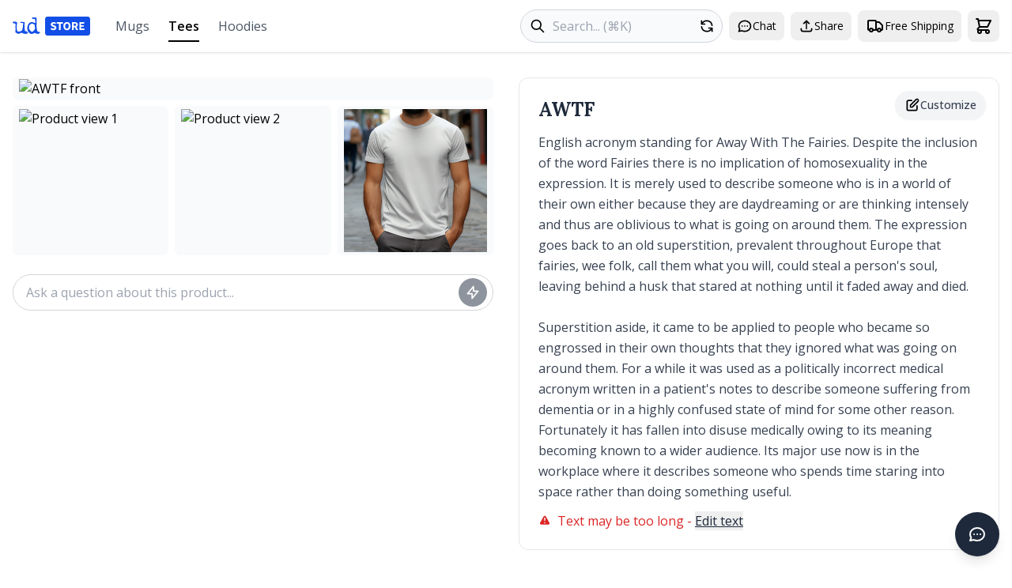

--- FILE ---
content_type: text/html; charset=utf-8
request_url: https://urbandictionary.store/tee/awtf-8217270
body_size: 37062
content:
 <!DOCTYPE html><html lang="en" style="scrollbar-gutter:stable"><head> <script async src="https://www.googletagmanager.com/gtag/js?id=G-VVLQNM6Q4N"></script><script>window.dataLayer=window.dataLayer||[];function gtag(){dataLayer.push(arguments)}gtag("js",new Date);gtag("config","G-VVLQNM6Q4N")</script> <script src="https://js.sentry-cdn.com/ec0d1ba79cd9cd3f13680722b4105982.min.js" crossorigin="anonymous"></script><script>Sentry.onLoad(function(){Sentry.init({environment:"localhost"===window.location.hostname?"development":"production",tracesSampleRate:.1,beforeSend(event,hint){"localhost"===window.location.hostname&&console.error("Sentry captured:",hint.originalException||hint.syntheticException);return event}})})</script> <script>!function(t,e){var o,n,p,r;e.__SV||(window.posthog=e,e._i=[],e.init=function(i,s,a){function g(t,e){var o=e.split(".");2==o.length&&(t=t[o[0]],e=o[1]);t[e]=function(){t.push([e].concat(Array.prototype.slice.call(arguments,0)))}}(p=t.createElement("script")).type="text/javascript",p.async=!0,p.src=s.api_host+"/static/array.js",(r=t.getElementsByTagName("script")[0]).parentNode.insertBefore(p,r);var u=e;for(void 0!==a?u=e[a]=[]:a="posthog",u.people=u.people||[],u.toString=function(t){var e="posthog";return"posthog"!==a&&(e+="."+a),t||(e+=" (stub)"),e},u.people.toString=function(){return u.toString(1)+".people (stub)"},o="capture identify alias people.set people.set_once set_config register register_once unregister opt_out_tracking has_opted_out_tracking opt_in_tracking reset isFeatureEnabled onFeatureFlags getFeatureFlag getFeatureFlagPayload reloadFeatureFlags group updateEarlyAccessFeatureEnrollment getEarlyAccessFeatures getActiveMatchingSurveys getSurveys".split(" "),n=0;n<o.length;n++)g(u,o[n]);e._i.push([i,s,a])},e.__SV=1)}(document,window.posthog||[]);posthog.init("phc_ApTU037SqrwV6PeRwmwQraDpxV2FN6y1gx6qJAVSATN",{api_host:"https://i.urbandictionary.store",person_profiles:"always"})</script> <meta charset="UTF-8"><meta name="viewport" content="width=device-width,initial-scale=1"><title>Awtf Mug - Urban Dictionary Store</title><meta name="description" content="FREE shipping! Buy AWTF tee from Urban Dictionary Store. Custom printed tee with definition. $32.95, 6 colors available.">  <link href="/apple-touch-icon.png" rel="apple-touch-icon" sizes="180x180"><link href="/favicon-32x32.png" rel="icon" sizes="32x32" type="image/png"><link href="/favicon-16x16.png" rel="icon" sizes="16x16" type="image/png"><link href="/site.webmanifest" rel="manifest"><link color="#1e2935" href="/safari-pinned-tab.svg" rel="mask-icon" data-htmlcs-ignore="WCAG2AA.Principle1.Guideline1_4.1_4_3_F24.F24.FGColour"><meta content="#f2fd53" name="msapplication-TileColor"><meta content="/mstile-144x144.png" name="msapplication-TileImage"><meta content="#ffffff" name="theme-color">    <link rel="canonical" href="https://urbandictionary.store/tee/awtf-8217270"><meta property="og:title" content="AWTF tee - Urban Dictionary Store"><meta property="og:description" content="FREE shipping! Buy AWTF tee from Urban Dictionary Store. Custom printed tee with definition. $32.95, 6 colors available."><meta property="og:type" content="product"><meta property="og:site_name" content="Urban Dictionary Store"><meta property="og:url" content="https://urbandictionary.store/tee/awtf-8217270">  <meta property="og:image" content="https://urbandictionary.store/image/tee/awtf-8217270">  <meta property="og:image:alt" content="AWTF tee">     <script type="application/ld+json">{"@context": "https://schema.org/", "@type": "Organization", "logo": "https://urbandictionary.store/assets/logo.png", "name": "Urban Dictionary", "sameAs": ["https://twitter.com/urbandictionary", "https://www.facebook.com/urbandictionary", "https://www.instagram.com/urbandictionary"], "url": "https://urbandictionary.com"}</script>  <script type="application/ld+json">{"@context": "https://schema.org/", "@type": "Product", "brand": {"@type": "Brand", "name": "Urban Dictionary"}, "description": "Custom printed tee featuring the Urban Dictionary definition: English acronym standing for Away With The Fairies. Despite the inclusion of the word Fairies there is no implication of homosexuality in the expression. It is merely used to describe someone who is in a world of their own either because they are daydreaming or are thinking intensely and thus are oblivious to what is going on around them. The expression goes back to an old superstition, prevalent throughout Europe that fairies, wee folk, call them what you will, could steal a person\u0027s soul, leaving behind a husk that stared at nothing until it faded away and died.\n\nSuperstition aside, it came to be applied to people who became so engrossed in their own thoughts that they ignored what was going on around them. For a while it was used as a politically incorrect medical acronym written in a patient\u0027s notes to describe someone suffering from dementia or in a highly confused state of mind for some other reason. Fortunately it has fallen into disuse medically owing to its meaning becoming known to a wider audience. Its major use now is in the workplace where it describes someone who spends time staring into space rather than doing something useful.", "image": "https://urbandictionary.store/image/tee/awtf-8217270", "mpn": "ud-tee-awtf-8217270", "name": "AWTF tee", "offers": {"@type": "Offer", "availability": "https://schema.org/InStock", "price": "32.95", "priceCurrency": "USD", "url": "https://urbandictionary.store/tee/awtf-8217270"}, "sku": "ud-tee-awtf-8217270"}</script>  <script type="application/ld+json">{"@context": "https://schema.org/", "@type": "BreadcrumbList", "itemListElement": [{"@type": "ListItem", "item": "https://urbandictionary.store/", "name": "Home", "position": 1}, {"@type": "ListItem", "item": "https://urbandictionary.store/tees", "name": "Tees", "position": 2}, {"@type": "ListItem", "name": "AWTF tee", "position": 3}]}</script>     <link rel="preconnect" href="https://fonts.googleapis.com"><link rel="preconnect" href="https://fonts.gstatic.com" crossorigin><link href="https://fonts.googleapis.com/css2?family=Lora:wght@400;700&display=swap" rel="stylesheet">  <link rel="stylesheet" href="https://cdn.jsdelivr.net/npm/swiper@11/swiper-bundle.min.css"><script src="https://cdn.jsdelivr.net/npm/swiper@11/swiper-bundle.min.js"></script>  <script src="https://cdn.jsdelivr.net/npm/marked@11.0.0/marked.min.js"></script>  <link rel="stylesheet" href="https://fonts.googleapis.com/css2?family=Open+Sans:wght@400;500;600;700&display=swap">  <link rel="stylesheet" href="https://fonts.googleapis.com/css2?family=Lora:wght@400;500;600;700&display=swap">  <script src="https://unpkg.com/htmx.org@1.9.10"></script>  <link rel="stylesheet" href="/dist/assets/app-fbfc9c30.css">
    <script type="module" src="/dist/assets/app-3918d6d4.js"></script>  <script>window.currentProductType="mug"</script>  <script>const config= {"artwork_templates": {"back": "https://udimg.com/v1/artwork/tshirt/back.png?fg={{{encode fg}}}\u0026word={{{encode word}}}\u0026meaning={{{encode meaning}}}", "front": "https://udimg.com/v1/artwork/tshirt/front.png?fg={{{encode fg}}}\u0026word={{{encode word}}}"}, "available_colors": [{"bg": "FFFFFF", "color": "#FFFFFF", "color_name": "Color", "fg": "000000", "logo_variant": "light"}, {"bg": "353146", "color": "#353146", "color_name": "Color", "fg": "FFFFFF", "logo_variant": "light"}, {"bg": "000000", "color": "#000000", "color_name": "Color", "fg": "FFFFFF", "logo_variant": "light"}, {"bg": "F04A00", "color": "#F04A00", "color_name": "Color", "fg": "FFFFFF", "logo_variant": "light"}, {"bg": "07194D", "color": "#07194D", "color_name": "Color", "fg": "FFFFFF", "logo_variant": "light"}, {"bg": "B0B0B2", "color": "#B0B0B2", "color_name": "Color", "fg": "000000", "logo_variant": "light"}], "available_sizes": ["2XL", "3XL", "L", "M", "S", "XL", "XS"], "defid": "8217270", "image_templates": {"back": "https://udimg.com/v1/preview/tshirt/back.webp?bg={{{encode bg}}}\u0026fg={{{encode fg}}}\u0026fill=FFFFFF\u0026word={{{encode word}}}\u0026meaning={{{encode meaning}}}\u0026size={{{size}}}", "front": "https://udimg.com/v1/preview/tshirt/front.webp?bg={{{encode bg}}}\u0026fg={{{encode fg}}}\u0026fill=FFFFFF\u0026word={{{encode word}}}\u0026size={{{size}}}"}, "meaning": "English acronym standing for Away With The Fairies. Despite the inclusion of the word Fairies there is no implication of homosexuality in the expression. It is merely used to describe someone who is in a world of their own either because they are daydreaming or are thinking intensely and thus are oblivious to what is going on around them. The expression goes back to an old superstition, prevalent throughout Europe that fairies, wee folk, call them what you will, could steal a person\u0027s soul, leaving behind a husk that stared at nothing until it faded away and died.\n\nSuperstition aside, it came to be applied to people who became so engrossed in their own thoughts that they ignored what was going on around them. For a while it was used as a politically incorrect medical acronym written in a patient\u0027s notes to describe someone suffering from dementia or in a highly confused state of mind for some other reason. Fortunately it has fallen into disuse medically owing to its meaning becoming known to a wider audience. Its major use now is in the workplace where it describes someone who spends time staring into space rather than doing something useful.", "photo_url": "https://urbandictionary.store/assets/photos/tshirt.jpeg", "product_color": "#FFFFFF", "product_price": "$32.95", "product_type": "tshirt", "variant_id": "18888778629", "variants": [{"color": "#FFFFFF", "color_name": "L", "image_params": {"bg": "FFFFFF", "fg": "000000", "logo_variant": "light"}, "size": "L", "variant_id": "18888778629"}, {"color": "#353146", "color_name": "L", "image_params": {"bg": "353146", "fg": "FFFFFF", "logo_variant": "light"}, "size": "L", "variant_id": "13067053826109"}, {"color": "#000000", "color_name": "L", "image_params": {"bg": "000000", "fg": "FFFFFF", "logo_variant": "light"}, "size": "L", "variant_id": "13067074797629"}, {"color": "#F04A00", "color_name": "L", "image_params": {"bg": "F04A00", "fg": "FFFFFF", "logo_variant": "light"}, "size": "L", "variant_id": "13067078828093"}, {"color": "#07194D", "color_name": "L", "image_params": {"bg": "07194D", "fg": "FFFFFF", "logo_variant": "light"}, "size": "L", "variant_id": "18888778693"}, {"color": "#B0B0B2", "color_name": "L", "image_params": {"bg": "B0B0B2", "fg": "000000", "logo_variant": "light"}, "size": "L", "variant_id": "18888778757"}, {"color": "#FFFFFF", "color_name": "XS", "image_params": {"bg": "FFFFFF", "fg": "000000", "logo_variant": "light"}, "size": "XS", "variant_id": "18748318661"}, {"color": "#353146", "color_name": "XS", "image_params": {"bg": "353146", "fg": "FFFFFF", "logo_variant": "light"}, "size": "XS", "variant_id": "13067053727805"}, {"color": "#000000", "color_name": "XS", "image_params": {"bg": "000000", "fg": "FFFFFF", "logo_variant": "light"}, "size": "XS", "variant_id": "13067074502717"}, {"color": "#07194D", "color_name": "XS", "image_params": {"bg": "07194D", "fg": "FFFFFF", "logo_variant": "light"}, "size": "XS", "variant_id": "18888778117"}, {"color": "#B0B0B2", "color_name": "XS", "image_params": {"bg": "B0B0B2", "fg": "000000", "logo_variant": "light"}, "size": "XS", "variant_id": "18888778181"}, {"color": "#FFFFFF", "color_name": "S", "image_params": {"bg": "FFFFFF", "fg": "000000", "logo_variant": "light"}, "size": "S", "variant_id": "18888778245"}, {"color": "#353146", "color_name": "S", "image_params": {"bg": "353146", "fg": "FFFFFF", "logo_variant": "light"}, "size": "S", "variant_id": "13067053760573"}, {"color": "#000000", "color_name": "S", "image_params": {"bg": "000000", "fg": "FFFFFF", "logo_variant": "light"}, "size": "S", "variant_id": "13067074535485"}, {"color": "#F04A00", "color_name": "S", "image_params": {"bg": "F04A00", "fg": "FFFFFF", "logo_variant": "light"}, "size": "S", "variant_id": "13067078762557"}, {"color": "#07194D", "color_name": "S", "image_params": {"bg": "07194D", "fg": "FFFFFF", "logo_variant": "light"}, "size": "S", "variant_id": "18888778309"}, {"color": "#B0B0B2", "color_name": "S", "image_params": {"bg": "B0B0B2", "fg": "000000", "logo_variant": "light"}, "size": "S", "variant_id": "18888778373"}, {"color": "#FFFFFF", "color_name": "M", "image_params": {"bg": "FFFFFF", "fg": "000000", "logo_variant": "light"}, "size": "M", "variant_id": "18888778437"}, {"color": "#353146", "color_name": "M", "image_params": {"bg": "353146", "fg": "FFFFFF", "logo_variant": "light"}, "size": "M", "variant_id": "13067053793341"}, {"color": "#000000", "color_name": "M", "image_params": {"bg": "000000", "fg": "FFFFFF", "logo_variant": "light"}, "size": "M", "variant_id": "13067074568253"}, {"color": "#F04A00", "color_name": "M", "image_params": {"bg": "F04A00", "fg": "FFFFFF", "logo_variant": "light"}, "size": "M", "variant_id": "13067078795325"}, {"color": "#07194D", "color_name": "M", "image_params": {"bg": "07194D", "fg": "FFFFFF", "logo_variant": "light"}, "size": "M", "variant_id": "18888778501"}, {"color": "#B0B0B2", "color_name": "M", "image_params": {"bg": "B0B0B2", "fg": "000000", "logo_variant": "light"}, "size": "M", "variant_id": "18888778565"}, {"color": "#FFFFFF", "color_name": "XL", "image_params": {"bg": "FFFFFF", "fg": "000000", "logo_variant": "light"}, "size": "XL", "variant_id": "18888778821"}, {"color": "#353146", "color_name": "XL", "image_params": {"bg": "353146", "fg": "FFFFFF", "logo_variant": "light"}, "size": "XL", "variant_id": "13067053858877"}, {"color": "#000000", "color_name": "XL", "image_params": {"bg": "000000", "fg": "FFFFFF", "logo_variant": "light"}, "size": "XL", "variant_id": "13067074928701"}, {"color": "#F04A00", "color_name": "XL", "image_params": {"bg": "F04A00", "fg": "FFFFFF", "logo_variant": "light"}, "size": "XL", "variant_id": "13067078860861"}, {"color": "#07194D", "color_name": "XL", "image_params": {"bg": "07194D", "fg": "FFFFFF", "logo_variant": "light"}, "size": "XL", "variant_id": "18888778885"}, {"color": "#FFFFFF", "color_name": "2XL", "image_params": {"bg": "FFFFFF", "fg": "000000", "logo_variant": "light"}, "size": "2XL", "variant_id": "18888779013"}, {"color": "#353146", "color_name": "2XL", "image_params": {"bg": "353146", "fg": "FFFFFF", "logo_variant": "light"}, "size": "2XL", "variant_id": "13067053891645"}, {"color": "#000000", "color_name": "2XL", "image_params": {"bg": "000000", "fg": "FFFFFF", "logo_variant": "light"}, "size": "2XL", "variant_id": "13067074961469"}, {"color": "#F04A00", "color_name": "2XL", "image_params": {"bg": "F04A00", "fg": "FFFFFF", "logo_variant": "light"}, "size": "2XL", "variant_id": "13067078893629"}, {"color": "#07194D", "color_name": "2XL", "image_params": {"bg": "07194D", "fg": "FFFFFF", "logo_variant": "light"}, "size": "2XL", "variant_id": "18888779077"}, {"color": "#B0B0B2", "color_name": "2XL", "image_params": {"bg": "B0B0B2", "fg": "000000", "logo_variant": "light"}, "size": "2XL", "variant_id": "18888779141"}, {"color": "#FFFFFF", "color_name": "3XL", "image_params": {"bg": "FFFFFF", "fg": "000000", "logo_variant": "light"}, "size": "3XL", "variant_id": "18888779205"}, {"color": "#353146", "color_name": "3XL", "image_params": {"bg": "353146", "fg": "FFFFFF", "logo_variant": "light"}, "size": "3XL", "variant_id": "13067053924413"}, {"color": "#000000", "color_name": "3XL", "image_params": {"bg": "000000", "fg": "FFFFFF", "logo_variant": "light"}, "size": "3XL", "variant_id": "13067074994237"}, {"color": "#F04A00", "color_name": "3XL", "image_params": {"bg": "F04A00", "fg": "FFFFFF", "logo_variant": "light"}, "size": "3XL", "variant_id": "13067078926397"}, {"color": "#07194D", "color_name": "3XL", "image_params": {"bg": "07194D", "fg": "FFFFFF", "logo_variant": "light"}, "size": "3XL", "variant_id": "18888779269"}, {"color": "#B0B0B2", "color_name": "3XL", "image_params": {"bg": "B0B0B2", "fg": "000000", "logo_variant": "light"}, "size": "3XL", "variant_id": "18888779333"}], "word": "AWTF"};console.log("Registering productCustomizer component...");document.addEventListener("alpine:init",()=>{console.log("alpine:init fired, registering productCustomizer");Alpine.data("productCustomizer",()=>initProductCustomizer(config));console.log("productCustomizer registered")});console.log("Event listener added for alpine:init")</script>   </head><body x-data="appData()" @add-to-cart.window="addToCart($event.detail)" :class="{ 'overflow-hidden': cartOpen || mobileMenuOpen || modalShown }" class="bg-white" style="font-family:'Open Sans',sans-serif"><a href="#main-content" class="skip-link">Skip to main content</a> <nav class="bg-white shadow py-2 sm:py-3" aria-label="Main navigation"><div class="max-w-7xl mx-auto px-4"><div class="lg:hidden"><div class="flex items-center justify-between mb-2"><div class="flex items-center"><button @click="mobileMenuOpen = !mobileMenuOpen" class="p-2 hover:bg-slate-200 rounded-lg" aria-label="Open navigation menu"><svg class="w-6 h-6" fill="none" stroke="currentColor" viewBox="0 0 24 24"><path stroke-linecap="round" stroke-linejoin="round" stroke-width="2" d="M4 6h16M4 12h16M4 18h16"></path></svg></button> <button @click="$dispatch('open-chat')" class="p-2 hover:bg-slate-200 rounded-lg" aria-label="Open chat"> <svg class="w-5 h-5" fill="none" stroke="currentColor" viewBox="0 0 24 24">
    <path stroke-linecap="round" stroke-linejoin="round" stroke-width="2" d="M8 12h.01M12 12h.01M16 12h.01M21 12c0 4.418-4.03 8-9 8a9.863 9.863 0 01-4.255-.949L3 20l1.395-3.72C3.512 15.042 3 13.574 3 12c0-4.418 4.03-8 9-8s9 3.582 9 8z"/>
</svg> </button></div><a href="/" class="h-8 flex items-center absolute left-1/2 transform -translate-x-1/2" aria-label="Urban Dictionary Store home"> <svg width="98" height="24" viewBox="0 0 98 24" fill="none" xmlns="http://www.w3.org/2000/svg"><path d="M18.8949 21.2721C17.5328 21.7168 16.6212 21.9255 16.16 21.9255C15.6173 21.9255 14.7979 21.7498 13.7018 21.4093C12.6056 21.0579 11.8351 20.734 11.3847 20.4045L7.3257 21.8541C6.4846 21.618 5.94196 21.4478 5.68692 21.338C5.07373 21.036 4.66132 20.6516 4.44969 20.1574L3.90704 20.6351L3.4675 19.806L3.71169 15.1718C3.73339 14.9357 3.70084 14.6117 3.60859 14.167C3.51634 13.7222 3.4675 13.4092 3.4675 13.2006C3.4675 12.9205 3.51634 12.4978 3.60859 11.9157C3.70084 11.3447 3.74967 10.9109 3.74967 10.6309C3.74967 9.61508 3.46207 8.89029 2.89772 8.44554C2.31167 8.61026 1.75274 8.69262 1.25894 8.69262L0.819393 8.1106L0.472101 8.00627C0.287602 7.77017 0.124808 7.51759 0 7.2101L0.748849 6.48532C2.02949 6.39197 2.68609 6.34256 2.73493 6.34256C2.87602 6.34256 3.76053 6.57866 5.39931 7.02891L5.5404 7.4517C5.63265 7.66035 5.68149 7.80311 5.68149 7.87449C5.68149 8.35219 5.46443 9.62606 5.03574 11.6796L5.38303 11.9926C5.17683 13.1512 5.07373 13.7551 5.07373 13.8265C5.07373 14.3976 5.29078 15.9185 5.71947 18.3564C6.88616 18.7792 7.49392 18.9769 7.56446 18.9769C8.9265 18.9769 10.4025 18.4882 11.9707 17.4944C12.3614 16.4566 12.6382 15.1937 12.8227 13.6893C12.9638 12.3934 13.0886 11.0976 13.2025 9.7798L13.6204 9.46683V8.81342L12.5568 8.08863H9.82187L9.61566 7.18814L11.3901 6.39197L13.1646 7.04538L14.1196 6.66102L14.939 7.01243C15.1723 7.5121 15.2863 7.8086 15.2863 7.87449C15.2863 8.20394 15.2158 8.67066 15.0801 9.28563C14.9661 9.87864 14.9064 10.3454 14.9064 10.6638C14.9064 10.6419 15.0204 11.3776 15.2537 12.8821L14.8739 13.1621L15.6227 18.4882L16.2359 18.0654C17.0065 18.4882 18.0267 19.0812 19.2802 19.8609L18.9329 21.2391L18.8949 21.2721ZM33.9207 21.2721H32.9982L32.3199 21.8211L33.9207 21.2721ZM33.9207 21.2721H32.9982L32.3199 21.8211C31.7067 21.6784 31.0827 21.585 30.4749 21.5411L30.2307 21.8211L28.071 20.6077C27.9082 20.6791 27.333 20.9207 26.3291 21.3325C25.602 21.6619 24.9996 21.8211 24.5167 21.8486L24.2725 22.0572C22.5415 21.9145 21.136 21.1128 20.0399 19.6413C19.0143 18.2631 18.5042 16.6268 18.5042 14.76C18.5042 12.7284 18.998 10.9548 20.0019 9.43388C21.1469 7.70428 22.6554 6.84222 24.5492 6.84222C24.9671 6.84222 25.564 7.05087 26.3617 7.46268C27.1811 7.88547 27.8051 8.08314 28.2446 8.08314L28.4509 8.0502L29.0261 6.90811C28.5865 6.51277 28.3912 5.73857 28.4129 4.59648L28.4454 3.66304L27.8702 3.00964C27.6857 3.05905 27.4904 3.08102 27.295 3.08102C26.926 3.08102 26.0361 2.92727 24.6306 2.63626L24.457 2.42761L24.6632 1.24709C25.0322 1.08236 25.2275 1 25.2764 1L28.147 1.31298L28.4237 1.03294L29.8563 1.2416L30.3989 2.10365C30.2144 2.9108 30.1222 3.3281 30.1222 3.35556C30.1222 3.49832 30.171 3.70697 30.2633 3.97602C30.3772 4.25605 30.4369 4.45372 30.4369 4.59648C30.4369 4.89847 30.3881 5.35421 30.2958 5.97467C30.2036 6.59513 30.1548 7.06185 30.1548 7.35286C30.1548 7.46817 30.2036 7.64388 30.2958 7.869C30.3881 8.10511 30.4369 8.27532 30.4369 8.38514C30.4369 8.45652 30.3338 8.95618 30.1276 9.9006L30.4369 10.1806L30.0896 11.4655L30.3989 11.7785L30.0896 12.6405C30.2958 13.3049 30.4803 14.2383 30.6323 15.4408C30.7951 16.7696 30.9416 17.7085 31.0718 18.2411C32.0757 19.1416 33.123 19.5699 34.2083 19.5589L34.4851 19.839V20.701L33.9099 21.2501L33.9207 21.2721ZM27.8648 12.0475L28.1741 11.1141L27.4578 10.0379H26.8826L25.9276 9.13738C24.7175 8.92873 24.0717 8.8244 23.9795 8.8244C23.5888 8.8244 22.9647 9.25818 22.0965 10.1093C21.2554 10.9603 20.8267 11.5808 20.8267 11.9761V13.2939C20.8267 13.3159 20.8972 13.5136 21.0329 13.8759L20.8267 14.123V15.2322C20.8267 15.946 21.874 17.3077 23.9632 19.3064L25.9113 18.62L26.8663 17.3681H27.5121C27.5121 16.6323 27.8377 15.7593 28.4671 14.7435L27.8539 12.0475" fill="#134FE6"></path><path d="M95 0H44C42.3431 0 41 1.34315 41 3V21C41 22.6569 42.3431 24 44 24H95C96.6569 24 98 22.6569 98 21V3C98 1.34315 96.6569 0 95 0Z" fill="#134FE6"></path><path d="M51.5285 17.1824C50.88 17.1824 50.2315 17.0608 49.5829 16.8176C48.9445 16.5744 48.372 16.2197 47.8653 15.7536L49.1421 14.2184C49.4968 14.5224 49.892 14.7707 50.3277 14.9632C50.7635 15.1557 51.184 15.252 51.5893 15.252C52.0555 15.252 52.4 15.1659 52.6229 14.9936C52.856 14.8213 52.9725 14.5883 52.9725 14.2944C52.9725 13.9803 52.8408 13.7523 52.5773 13.6104C52.324 13.4584 51.9795 13.2912 51.5437 13.1088L50.2517 12.5616C49.9173 12.4197 49.5981 12.2323 49.2941 11.9992C48.9901 11.756 48.7419 11.4571 48.5493 11.1024C48.3568 10.7477 48.2605 10.3323 48.2605 9.856C48.2605 9.3088 48.4075 8.81227 48.7013 8.3664C49.0053 7.92053 49.4208 7.56587 49.9477 7.3024C50.4848 7.03893 51.0979 6.9072 51.7869 6.9072C52.3544 6.9072 52.9219 7.01867 53.4893 7.2416C54.0568 7.46453 54.5533 7.7888 54.9789 8.2144L53.8389 9.628C53.5147 9.37467 53.1904 9.18213 52.8661 9.0504C52.5419 8.90853 52.1821 8.8376 51.7869 8.8376C51.4019 8.8376 51.0928 8.91867 50.8597 9.0808C50.6368 9.2328 50.5253 9.45067 50.5253 9.7344C50.5253 10.0384 50.6672 10.2664 50.9509 10.4184C51.2448 10.5704 51.6045 10.7325 52.0301 10.9048L53.3069 11.4216C53.9048 11.6648 54.3811 11.9992 54.7357 12.4248C55.0904 12.8504 55.2677 13.4128 55.2677 14.112C55.2677 14.6592 55.1208 15.1659 54.8269 15.632C54.5331 16.0981 54.1075 16.4731 53.5501 16.7568C52.9928 17.0405 52.3189 17.1824 51.5285 17.1824ZM58.5834 17V8.9744H55.8626V7.0896H63.5538V8.9744H60.833V17H58.5834ZM68.6966 17.1824C67.8049 17.1824 67.0195 16.9747 66.3406 16.5592C65.6718 16.1437 65.1449 15.5509 64.7598 14.7808C64.3849 14.0005 64.1974 13.0733 64.1974 11.9992C64.1974 10.9149 64.3849 9.99787 64.7598 9.248C65.1449 8.488 65.6718 7.9104 66.3406 7.5152C67.0195 7.10987 67.8049 6.9072 68.6966 6.9072C69.5883 6.9072 70.3686 7.10987 71.0374 7.5152C71.7163 7.9104 72.2433 8.488 72.6182 9.248C73.0033 10.008 73.1958 10.9251 73.1958 11.9992C73.1958 13.0733 73.0033 14.0005 72.6182 14.7808C72.2433 15.5509 71.7163 16.1437 71.0374 16.5592C70.3686 16.9747 69.5883 17.1824 68.6966 17.1824ZM68.6966 15.252C69.3755 15.252 69.9126 14.9581 70.3078 14.3704C70.703 13.7827 70.9006 12.9923 70.9006 11.9992C70.9006 11.0061 70.703 10.2309 70.3078 9.6736C69.9126 9.11627 69.3755 8.8376 68.6966 8.8376C68.0177 8.8376 67.4806 9.11627 67.0854 9.6736C66.6902 10.2309 66.4926 11.0061 66.4926 11.9992C66.4926 12.9923 66.6902 13.7827 67.0854 14.3704C67.4806 14.9581 68.0177 15.252 68.6966 15.252ZM75.0592 17V7.0896H78.6312C79.3304 7.0896 79.9688 7.18587 80.5464 7.3784C81.124 7.5608 81.5851 7.87493 81.9296 8.3208C82.2741 8.76667 82.4464 9.3848 82.4464 10.1752C82.4464 10.9048 82.2843 11.5077 81.96 11.984C81.6459 12.4501 81.2203 12.7997 80.6832 13.0328L82.9328 17H80.4248L78.5248 13.428H77.2936V17H75.0592ZM77.2936 11.6496H78.4488C79.0365 11.6496 79.4824 11.528 79.7864 11.2848C80.1005 11.0315 80.2576 10.6616 80.2576 10.1752C80.2576 9.6888 80.1005 9.34933 79.7864 9.1568C79.4824 8.96427 79.0365 8.868 78.4488 8.868H77.2936V11.6496ZM84.3811 17V7.0896H90.5827V8.9744H86.6155V10.9656H89.9899V12.8352H86.6155V15.1152H90.7347V17H84.3811Z" fill="white"></path></svg> </a><div class="flex items-center"><button @click="shareCurrentPage()" class="p-2 hover:bg-slate-200 rounded-lg" aria-label="Share this page"> <svg class="w-5 h-5" fill="none" stroke="currentColor" viewBox="0 0 24 24">
    <path stroke-linecap="round" stroke-linejoin="round" stroke-width="2" d="M4 16v1a3 3 0 003 3h10a3 3 0 003-3v-1m-4-8l-4-4m0 0L8 8m4-4v12"/>
</svg> </button> <button @click="openModal('timeline')" class="p-2 hover:bg-slate-200 rounded-lg" aria-label="Free shipping information"> <svg class="w-6 h-6" fill="none" stroke="currentColor" viewBox="0 0 24 24">
    <path stroke-linecap="round" stroke-linejoin="round" stroke-width="2" d="M13 16V6a1 1 0 00-1-1H4a1 1 0 00-1 1v10a1 1 0 001 1h1m8-1a1 1 0 01-1 1H9m4-1V8a1 1 0 011-1h2.586a1 1 0 01.707.293l3.414 3.414a1 1 0 01.293.707V16a1 1 0 01-1 1h-1m-6-1a1 1 0 001 1h1M5 17a2 2 0 104 0m-4 0a2 2 0 114 0m6 0a2 2 0 104 0m-4 0a2 2 0 114 0"/>
</svg> </button> <button @click="cartOpen = true" class="p-2 hover:bg-slate-200 rounded-lg relative" aria-label="Open shopping cart" data-testid="cart-button"> <svg class="w-6 h-6" fill="none" stroke="currentColor" viewBox="0 0 24 24">
    <path stroke-linecap="round" stroke-linejoin="round" stroke-width="2" d="M3 3h2l.4 2M7 13h10l4-8H5.4M7 13L5.4 5M7 13l-2.293 2.293c-.63.63-.184 1.707.707 1.707H17m0 0a2 2 0 100 4 2 2 0 000-4zm-8 2a2 2 0 11-4 0 2 2 0 014 0z"></path>
</svg> <span x-show="cartCount > 0" x-cloak x-text="cartCount" class="absolute -right-[4px] top-[2px] bg-orange-600 text-white rounded-full min-w-[16px] h-4 px-1 flex items-center justify-center text-xs" data-testid="cart-count"></span></button></div></div><form action="/search" method="get" class="relative"><label for="mobile-search" class="sr-only">Search products</label> <span class="absolute left-3 top-1/2 transform -translate-y-1/2"> <svg class="w-5 h-5" fill="none" stroke="currentColor" viewBox="0 0 24 24">
    <path stroke-linecap="round" stroke-linejoin="round" stroke-width="2" d="M21 21l-6-6m2-5a7 7 0 11-14 0 7 7 0 0114 0z"></path>
</svg> </span><input type="text" id="mobile-search" name="q" placeholder="Search..." required class="pl-10 pr-12 py-2 w-full border border-gray-300 rounded-full focus:outline-none focus:ring-2 focus:ring-blue-500 focus:border-transparent bg-gray-50"> <button type="submit" class="sr-only" aria-label="Submit search">Search</button> <a href="/random" class="absolute right-1 top-1/2 transform -translate-y-1/2 p-1.5 rounded-full hover:bg-gray-200" aria-label="Random product"> <svg class="w-5 h-5" fill="none" stroke="currentColor" viewBox="0 0 24 24">
    <path stroke-linecap="round" stroke-linejoin="round" stroke-width="2" d="M4 4v5h.582m15.356 2A8.001 8.001 0 004.582 9m0 0H9m11 11v-5h-.581m0 0a8.003 8.003 0 01-15.357-2m15.357 2H15"></path>
</svg> </a></form></div><div class="hidden lg:flex items-center justify-between"><div class="flex items-center space-x-8"><a href="/" class="h-10 flex items-center" aria-label="Urban Dictionary Store home"> <svg width="98" height="24" viewBox="0 0 98 24" fill="none" xmlns="http://www.w3.org/2000/svg"><path d="M18.8949 21.2721C17.5328 21.7168 16.6212 21.9255 16.16 21.9255C15.6173 21.9255 14.7979 21.7498 13.7018 21.4093C12.6056 21.0579 11.8351 20.734 11.3847 20.4045L7.3257 21.8541C6.4846 21.618 5.94196 21.4478 5.68692 21.338C5.07373 21.036 4.66132 20.6516 4.44969 20.1574L3.90704 20.6351L3.4675 19.806L3.71169 15.1718C3.73339 14.9357 3.70084 14.6117 3.60859 14.167C3.51634 13.7222 3.4675 13.4092 3.4675 13.2006C3.4675 12.9205 3.51634 12.4978 3.60859 11.9157C3.70084 11.3447 3.74967 10.9109 3.74967 10.6309C3.74967 9.61508 3.46207 8.89029 2.89772 8.44554C2.31167 8.61026 1.75274 8.69262 1.25894 8.69262L0.819393 8.1106L0.472101 8.00627C0.287602 7.77017 0.124808 7.51759 0 7.2101L0.748849 6.48532C2.02949 6.39197 2.68609 6.34256 2.73493 6.34256C2.87602 6.34256 3.76053 6.57866 5.39931 7.02891L5.5404 7.4517C5.63265 7.66035 5.68149 7.80311 5.68149 7.87449C5.68149 8.35219 5.46443 9.62606 5.03574 11.6796L5.38303 11.9926C5.17683 13.1512 5.07373 13.7551 5.07373 13.8265C5.07373 14.3976 5.29078 15.9185 5.71947 18.3564C6.88616 18.7792 7.49392 18.9769 7.56446 18.9769C8.9265 18.9769 10.4025 18.4882 11.9707 17.4944C12.3614 16.4566 12.6382 15.1937 12.8227 13.6893C12.9638 12.3934 13.0886 11.0976 13.2025 9.7798L13.6204 9.46683V8.81342L12.5568 8.08863H9.82187L9.61566 7.18814L11.3901 6.39197L13.1646 7.04538L14.1196 6.66102L14.939 7.01243C15.1723 7.5121 15.2863 7.8086 15.2863 7.87449C15.2863 8.20394 15.2158 8.67066 15.0801 9.28563C14.9661 9.87864 14.9064 10.3454 14.9064 10.6638C14.9064 10.6419 15.0204 11.3776 15.2537 12.8821L14.8739 13.1621L15.6227 18.4882L16.2359 18.0654C17.0065 18.4882 18.0267 19.0812 19.2802 19.8609L18.9329 21.2391L18.8949 21.2721ZM33.9207 21.2721H32.9982L32.3199 21.8211L33.9207 21.2721ZM33.9207 21.2721H32.9982L32.3199 21.8211C31.7067 21.6784 31.0827 21.585 30.4749 21.5411L30.2307 21.8211L28.071 20.6077C27.9082 20.6791 27.333 20.9207 26.3291 21.3325C25.602 21.6619 24.9996 21.8211 24.5167 21.8486L24.2725 22.0572C22.5415 21.9145 21.136 21.1128 20.0399 19.6413C19.0143 18.2631 18.5042 16.6268 18.5042 14.76C18.5042 12.7284 18.998 10.9548 20.0019 9.43388C21.1469 7.70428 22.6554 6.84222 24.5492 6.84222C24.9671 6.84222 25.564 7.05087 26.3617 7.46268C27.1811 7.88547 27.8051 8.08314 28.2446 8.08314L28.4509 8.0502L29.0261 6.90811C28.5865 6.51277 28.3912 5.73857 28.4129 4.59648L28.4454 3.66304L27.8702 3.00964C27.6857 3.05905 27.4904 3.08102 27.295 3.08102C26.926 3.08102 26.0361 2.92727 24.6306 2.63626L24.457 2.42761L24.6632 1.24709C25.0322 1.08236 25.2275 1 25.2764 1L28.147 1.31298L28.4237 1.03294L29.8563 1.2416L30.3989 2.10365C30.2144 2.9108 30.1222 3.3281 30.1222 3.35556C30.1222 3.49832 30.171 3.70697 30.2633 3.97602C30.3772 4.25605 30.4369 4.45372 30.4369 4.59648C30.4369 4.89847 30.3881 5.35421 30.2958 5.97467C30.2036 6.59513 30.1548 7.06185 30.1548 7.35286C30.1548 7.46817 30.2036 7.64388 30.2958 7.869C30.3881 8.10511 30.4369 8.27532 30.4369 8.38514C30.4369 8.45652 30.3338 8.95618 30.1276 9.9006L30.4369 10.1806L30.0896 11.4655L30.3989 11.7785L30.0896 12.6405C30.2958 13.3049 30.4803 14.2383 30.6323 15.4408C30.7951 16.7696 30.9416 17.7085 31.0718 18.2411C32.0757 19.1416 33.123 19.5699 34.2083 19.5589L34.4851 19.839V20.701L33.9099 21.2501L33.9207 21.2721ZM27.8648 12.0475L28.1741 11.1141L27.4578 10.0379H26.8826L25.9276 9.13738C24.7175 8.92873 24.0717 8.8244 23.9795 8.8244C23.5888 8.8244 22.9647 9.25818 22.0965 10.1093C21.2554 10.9603 20.8267 11.5808 20.8267 11.9761V13.2939C20.8267 13.3159 20.8972 13.5136 21.0329 13.8759L20.8267 14.123V15.2322C20.8267 15.946 21.874 17.3077 23.9632 19.3064L25.9113 18.62L26.8663 17.3681H27.5121C27.5121 16.6323 27.8377 15.7593 28.4671 14.7435L27.8539 12.0475" fill="#134FE6"></path><path d="M95 0H44C42.3431 0 41 1.34315 41 3V21C41 22.6569 42.3431 24 44 24H95C96.6569 24 98 22.6569 98 21V3C98 1.34315 96.6569 0 95 0Z" fill="#134FE6"></path><path d="M51.5285 17.1824C50.88 17.1824 50.2315 17.0608 49.5829 16.8176C48.9445 16.5744 48.372 16.2197 47.8653 15.7536L49.1421 14.2184C49.4968 14.5224 49.892 14.7707 50.3277 14.9632C50.7635 15.1557 51.184 15.252 51.5893 15.252C52.0555 15.252 52.4 15.1659 52.6229 14.9936C52.856 14.8213 52.9725 14.5883 52.9725 14.2944C52.9725 13.9803 52.8408 13.7523 52.5773 13.6104C52.324 13.4584 51.9795 13.2912 51.5437 13.1088L50.2517 12.5616C49.9173 12.4197 49.5981 12.2323 49.2941 11.9992C48.9901 11.756 48.7419 11.4571 48.5493 11.1024C48.3568 10.7477 48.2605 10.3323 48.2605 9.856C48.2605 9.3088 48.4075 8.81227 48.7013 8.3664C49.0053 7.92053 49.4208 7.56587 49.9477 7.3024C50.4848 7.03893 51.0979 6.9072 51.7869 6.9072C52.3544 6.9072 52.9219 7.01867 53.4893 7.2416C54.0568 7.46453 54.5533 7.7888 54.9789 8.2144L53.8389 9.628C53.5147 9.37467 53.1904 9.18213 52.8661 9.0504C52.5419 8.90853 52.1821 8.8376 51.7869 8.8376C51.4019 8.8376 51.0928 8.91867 50.8597 9.0808C50.6368 9.2328 50.5253 9.45067 50.5253 9.7344C50.5253 10.0384 50.6672 10.2664 50.9509 10.4184C51.2448 10.5704 51.6045 10.7325 52.0301 10.9048L53.3069 11.4216C53.9048 11.6648 54.3811 11.9992 54.7357 12.4248C55.0904 12.8504 55.2677 13.4128 55.2677 14.112C55.2677 14.6592 55.1208 15.1659 54.8269 15.632C54.5331 16.0981 54.1075 16.4731 53.5501 16.7568C52.9928 17.0405 52.3189 17.1824 51.5285 17.1824ZM58.5834 17V8.9744H55.8626V7.0896H63.5538V8.9744H60.833V17H58.5834ZM68.6966 17.1824C67.8049 17.1824 67.0195 16.9747 66.3406 16.5592C65.6718 16.1437 65.1449 15.5509 64.7598 14.7808C64.3849 14.0005 64.1974 13.0733 64.1974 11.9992C64.1974 10.9149 64.3849 9.99787 64.7598 9.248C65.1449 8.488 65.6718 7.9104 66.3406 7.5152C67.0195 7.10987 67.8049 6.9072 68.6966 6.9072C69.5883 6.9072 70.3686 7.10987 71.0374 7.5152C71.7163 7.9104 72.2433 8.488 72.6182 9.248C73.0033 10.008 73.1958 10.9251 73.1958 11.9992C73.1958 13.0733 73.0033 14.0005 72.6182 14.7808C72.2433 15.5509 71.7163 16.1437 71.0374 16.5592C70.3686 16.9747 69.5883 17.1824 68.6966 17.1824ZM68.6966 15.252C69.3755 15.252 69.9126 14.9581 70.3078 14.3704C70.703 13.7827 70.9006 12.9923 70.9006 11.9992C70.9006 11.0061 70.703 10.2309 70.3078 9.6736C69.9126 9.11627 69.3755 8.8376 68.6966 8.8376C68.0177 8.8376 67.4806 9.11627 67.0854 9.6736C66.6902 10.2309 66.4926 11.0061 66.4926 11.9992C66.4926 12.9923 66.6902 13.7827 67.0854 14.3704C67.4806 14.9581 68.0177 15.252 68.6966 15.252ZM75.0592 17V7.0896H78.6312C79.3304 7.0896 79.9688 7.18587 80.5464 7.3784C81.124 7.5608 81.5851 7.87493 81.9296 8.3208C82.2741 8.76667 82.4464 9.3848 82.4464 10.1752C82.4464 10.9048 82.2843 11.5077 81.96 11.984C81.6459 12.4501 81.2203 12.7997 80.6832 13.0328L82.9328 17H80.4248L78.5248 13.428H77.2936V17H75.0592ZM77.2936 11.6496H78.4488C79.0365 11.6496 79.4824 11.528 79.7864 11.2848C80.1005 11.0315 80.2576 10.6616 80.2576 10.1752C80.2576 9.6888 80.1005 9.34933 79.7864 9.1568C79.4824 8.96427 79.0365 8.868 78.4488 8.868H77.2936V11.6496ZM84.3811 17V7.0896H90.5827V8.9744H86.6155V10.9656H89.9899V12.8352H86.6155V15.1152H90.7347V17H84.3811Z" fill="white"></path></svg> </a><nav class="flex items-center space-x-6" aria-label="Product categories"><a href="/" class="relative py-2 text-gray-600 hover:text-black">Mugs  </a><a href="/tees" class="relative py-2 text-black font-semibold">Tees <div class="absolute bottom-0 left-0 right-0 h-0.5 bg-black"></div> </a><a href="/hoodies" class="relative py-2 text-gray-600 hover:text-black">Hoodies  </a></nav></div><div class="flex items-center space-x-2"><form action="/search" method="get" class="relative"><label for="desktop-search" class="sr-only">Search products</label> <span class="absolute left-3 top-1/2 transform -translate-y-1/2"> <svg class="w-5 h-5" fill="none" stroke="currentColor" viewBox="0 0 24 24">
    <path stroke-linecap="round" stroke-linejoin="round" stroke-width="2" d="M21 21l-6-6m2-5a7 7 0 11-14 0 7 7 0 0114 0z"></path>
</svg> </span><input type="text" id="desktop-search" name="q" placeholder="Search... (⌘K)" required @keydown.slash.window="if (!['INPUT', 'TEXTAREA'].includes($event.target.tagName)) { $el.focus(); $event.preventDefault(); }" @keydown.meta.k.window="$el.focus(); $event.preventDefault()" @keydown.ctrl.k.window="$el.focus(); $event.preventDefault()" @keydown.escape="$el.blur()" class="pl-10 pr-12 py-2 w-64 border border-gray-300 rounded-full focus:outline-none focus:ring-2 focus:ring-blue-500 focus:border-transparent bg-gray-50"> <button type="submit" class="sr-only" aria-label="Submit search">Search</button> <a href="/random" class="absolute right-1 top-1/2 transform -translate-y-1/2 p-1.5 rounded-full hover:bg-gray-200" aria-label="Random product"> <svg class="w-5 h-5" fill="none" stroke="currentColor" viewBox="0 0 24 24">
    <path stroke-linecap="round" stroke-linejoin="round" stroke-width="2" d="M4 4v5h.582m15.356 2A8.001 8.001 0 004.582 9m0 0H9m11 11v-5h-.581m0 0a8.003 8.003 0 01-15.357-2m15.357 2H15"></path>
</svg> </a></form><button @click="$dispatch('open-chat')" class="flex items-center gap-1.5 px-2.5 py-2 hover:bg-slate-200 rounded-lg" aria-label="Open chat"> <svg class="w-5 h-5" fill="none" stroke="currentColor" viewBox="0 0 24 24">
    <path stroke-linecap="round" stroke-linejoin="round" stroke-width="2" d="M8 12h.01M12 12h.01M16 12h.01M21 12c0 4.418-4.03 8-9 8a9.863 9.863 0 01-4.255-.949L3 20l1.395-3.72C3.512 15.042 3 13.574 3 12c0-4.418 4.03-8 9-8s9 3.582 9 8z"/>
</svg> <span class="hidden lg:inline text-sm">Chat</span></button> <button @click="shareCurrentPage()" class="flex items-center gap-1.5 px-2.5 py-2 hover:bg-slate-200 rounded-lg" aria-label="Share this page"> <svg class="w-5 h-5" fill="none" stroke="currentColor" viewBox="0 0 24 24">
    <path stroke-linecap="round" stroke-linejoin="round" stroke-width="2" d="M4 16v1a3 3 0 003 3h10a3 3 0 003-3v-1m-4-8l-4-4m0 0L8 8m4-4v12"/>
</svg> <span class="hidden lg:inline text-sm">Share</span></button> <button @click="openModal('timeline')" class="flex items-center gap-1.5 px-2.5 py-2 hover:bg-slate-200 rounded-lg" aria-label="Free shipping information"> <svg class="w-6 h-6" fill="none" stroke="currentColor" viewBox="0 0 24 24">
    <path stroke-linecap="round" stroke-linejoin="round" stroke-width="2" d="M13 16V6a1 1 0 00-1-1H4a1 1 0 00-1 1v10a1 1 0 001 1h1m8-1a1 1 0 01-1 1H9m4-1V8a1 1 0 011-1h2.586a1 1 0 01.707.293l3.414 3.414a1 1 0 01.293.707V16a1 1 0 01-1 1h-1m-6-1a1 1 0 001 1h1M5 17a2 2 0 104 0m-4 0a2 2 0 114 0m6 0a2 2 0 104 0m-4 0a2 2 0 114 0"/>
</svg> <span class="hidden lg:inline text-sm">Free Shipping</span></button> <button @click="cartOpen = true" class="p-2 hover:bg-slate-200 rounded-lg relative" aria-label="Open shopping cart"> <svg class="w-6 h-6" fill="none" stroke="currentColor" viewBox="0 0 24 24">
    <path stroke-linecap="round" stroke-linejoin="round" stroke-width="2" d="M3 3h2l.4 2M7 13h10l4-8H5.4M7 13L5.4 5M7 13l-2.293 2.293c-.63.63-.184 1.707.707 1.707H17m0 0a2 2 0 100 4 2 2 0 000-4zm-8 2a2 2 0 11-4 0 2 2 0 014 0z"></path>
</svg> <span x-show="cartCount > 0" x-cloak x-text="cartCount" class="absolute -right-[4px] top-[2px] bg-orange-600 text-white rounded-full min-w-[16px] h-4 px-1 flex items-center justify-center text-xs"></span></button></div></div></div></nav><div x-show="mobileMenuOpen" x-cloak x-transition:enter="transition ease-out duration-200" x-transition:enter-start="opacity-0" x-transition:enter-end="opacity-100" x-transition:leave="transition ease-in duration-150" x-transition:leave-start="opacity-100" x-transition:leave-end="opacity-0" @click="mobileMenuOpen = false" class="fixed inset-0 bg-black bg-opacity-50 z-40 lg:hidden"></div><div x-show="mobileMenuOpen" x-cloak x-transition:enter="transition ease-out duration-200" x-transition:enter-start="-translate-x-full" x-transition:enter-end="translate-x-0" x-transition:leave="transition ease-in duration-150" x-transition:leave-start="translate-x-0" x-transition:leave-end="-translate-x-full" class="fixed left-0 top-0 h-full w-64 bg-white shadow-lg z-50 lg:hidden flex flex-col"><div class="bg-brand text-white p-4"><div class="flex items-center justify-between"><div><h2 class="text-xl font-bold">Menu</h2></div><button @click="mobileMenuOpen = false" class="p-1.5 hover:bg-white/20 rounded-full" aria-label="Close menu"><svg class="w-5 h-5" fill="none" stroke="currentColor" viewBox="0 0 24 24"><path stroke-linecap="round" stroke-linejoin="round" stroke-width="2" d="M6 18L18 6M6 6l12 12"/></svg></button></div></div><div class="flex-1 overflow-y-auto"><nav class="p-3 space-y-1"><a href="/" @click="mobileMenuOpen = false" class="block px-3 py-2 rounded-lg hover:bg-gray-50 text-gray-600">Mugs </a><a href="/tees" @click="mobileMenuOpen = false" class="block px-3 py-2 rounded-lg hover:bg-gray-50 bg-gray-100 text-black font-semibold">Tees </a><a href="/hoodies" @click="mobileMenuOpen = false" class="block px-3 py-2 rounded-lg hover:bg-gray-50 text-gray-600">Hoodies</a></nav><div class="p-3 border-t"><a href="https://www.urbandictionary.com" target="_blank" rel="noopener noreferrer" class="flex items-center justify-center px-3 py-2 text-gray-600 hover:text-black hover:bg-gray-50 rounded-lg"><svg class="w-4 h-4 mr-2" fill="none" stroke="currentColor" viewBox="0 0 24 24"><path stroke-linecap="round" stroke-linejoin="round" stroke-width="2" d="M10 19l-7-7m0 0l7-7m-7 7h18"></path></svg> Back to urbandictionary.com</a></div></div></div> <div x-show="cartOpen" x-transition:enter="transition ease-out duration-300" x-transition:enter-start="opacity-0" x-transition:enter-end="opacity-100" x-transition:leave="transition ease-in duration-200" x-transition:leave-start="opacity-100" x-transition:leave-end="opacity-0" @click.self="cartOpen = false" class="fixed inset-0 bg-black bg-opacity-50 z-40" style="display:none"></div><div x-show="cartOpen" x-transition:enter="transition ease-out duration-300" x-transition:enter-start="translate-x-full" x-transition:enter-end="translate-x-0" x-transition:leave="transition ease-in duration-200" x-transition:leave-start="translate-x-0" x-transition:leave-end="translate-x-full" class="fixed right-0 top-0 h-full w-[92%] sm:w-[420px] bg-white shadow-2xl z-50 flex flex-col" data-testid="cart-drawer" style="display:none"><div class="bg-brand text-white p-4"><div class="flex items-center justify-between"><div><h2 class="text-xl font-bold" x-show="cartItems.length === 0">Your Cart</h2><h2 class="text-xl font-bold" x-show="cartItems.length > 0"><span x-text="cartItems.reduce((sum, item) => sum + item.quantity, 0)"></span> items in your cart</h2></div><button @click="cartOpen = false" class="p-1.5 hover:bg-white/20 rounded-full" aria-label="Close cart"><svg class="w-5 h-5" fill="none" stroke="currentColor" viewBox="0 0 24 24"><path stroke-linecap="round" stroke-linejoin="round" stroke-width="2" d="M6 18L18 6M6 6l12 12"/></svg></button></div></div><div class="flex-1 overflow-y-auto px-3 pb-3"><div x-show="cartItems.length === 0" class="flex flex-col items-center justify-center py-12"><svg class="w-24 h-24 text-gray-300 mb-4" fill="none" stroke="currentColor" viewBox="0 0 24 24"><path stroke-linecap="round" stroke-linejoin="round" stroke-width="1.5" d="M16 11V7a4 4 0 00-8 0v4M5 9h14l1 12H4L5 9z"/></svg><p class="text-gray-500 mb-6 text-lg">Your cart is empty</p><button @click="cartOpen = false" class="bg-brand text-white px-8 py-3 rounded-full hover:bg-brand-600">Continue Shopping</button></div><div x-show="cartItems.length > 0" class="space-y-3 mt-0" data-testid="cart-items"><template x-for="(item, index) in cartItems" :key="index"><div class="bg-gray-50 rounded-lg p-2.5" data-testid="cart-item"><div class="flex space-x-3"><img :src="item.image" :alt="item.word" class="w-16 h-16 bg-white rounded-lg flex-shrink-0 object-contain p-1.5 shadow-sm"><div class="flex-1 grid grid-cols-[1fr_auto] grid-rows-[auto_1fr] gap-x-3 gap-y-1"><div class="col-start-1 row-span-2"><h3 class="font-bold text-lg" x-text="item.word"></h3><p class="text-gray-500" x-text="item.type ? item.type.charAt(0).toUpperCase() + item.type.slice(1) : ''"></p><div class="flex items-center gap-2 mt-1"><span x-show="item.size" class="px-2 py-1 bg-white rounded-md border border-gray-200">Size: <span x-text="item.size" class="font-medium"></span> </span><span x-show="item.color" class="flex items-center px-2 py-1 bg-white rounded-md border border-gray-200"><span class="w-3 h-3 rounded-full mr-1 border border-gray-400" :style="'background-color: ' + item.color"></span> <span x-text="item.color === '#FFFFFF' ? 'White' : item.color === '#000000' ? 'Black' : item.color === '#7F7F7F' ? 'Gray' : item.color === '#FFF200' ? 'Yellow' : item.color === '#2EFF3D' ? 'Green' : item.color === '#353146' ? 'Navy' : item.color === '#542C5D' ? 'Purple' : item.color === '#F04A00' ? 'Orange' : 'Color'" class="font-medium"></span></span></div></div><div class="col-start-2 row-start-1 self-start text-right"><p class="font-bold text-lg text-yellow-400" x-text="formatPrice(item.price)"></p></div><div class="col-start-2 row-start-2 self-end"><div class="inline-flex items-center bg-gray-100 rounded-md overflow-hidden"><button @click="item.quantity > 1 ? updateQuantity(index, item.quantity - 1) : removeFromCart(index)" class="w-6 h-6 flex items-center justify-center hover:bg-gray-200"><svg class="w-3 h-3" fill="none" stroke="currentColor" viewBox="0 0 24 24"><path stroke-linecap="round" stroke-linejoin="round" stroke-width="2" d="M20 12H4"/></svg></button> <span class="w-7 text-center font-semibold bg-white py-0.5 border-x border-gray-200" x-text="item.quantity"></span> <button @click="updateQuantity(index, item.quantity + 1)" class="w-6 h-6 flex items-center justify-center hover:bg-gray-200"><svg class="w-3 h-3" fill="none" stroke="currentColor" viewBox="0 0 24 24"><path stroke-linecap="round" stroke-linejoin="round" stroke-width="2" d="M12 4v16m8-8H4"/></svg></button></div></div></div></div></div></template></div><div x-show="cartItems.length > 0" class="mt-3 pt-3 border-t px-2.5"><div class="space-y-1.5 mb-3"><div class="flex justify-between"><span class="text-gray-600">Subtotal</span> <span x-text="cartTotalFormatted"></span></div><div class="flex justify-between"><span class="text-gray-600">Shipping</span> <span class="text-green-600 font-medium">FREE</span></div><div class="flex justify-between text-lg font-bold pt-2 border-t"><span>Total</span> <span class="text-yellow-400" x-text="cartTotalFormatted"></span></div></div><button @click="checkoutCart()" :disabled="checkoutLoading" :class="checkoutLoading ? 'opacity-50 cursor-not-allowed' : 'hover:bg-brand-600'" class="w-full bg-brand text-white py-3 rounded-full font-semibold mb-3 relative overflow-hidden group flex items-center justify-center min-h-[3rem]" data-testid="checkout-button" aria-label="Proceed to checkout"><div class="absolute inset-0 w-full h-full bg-gradient-to-r from-transparent via-white/20 to-transparent opacity-0 group-hover:opacity-100 group-hover:animate-[shimmer_1s_ease-in-out] -translate-x-full"></div><div x-show="checkoutLoading" x-cloak class="animate-spin rounded-full h-5 w-5 border-2 border-white border-t-transparent mr-2 relative z-10"></div><span x-text="checkoutLoading ? 'Processing...' : 'Checkout'" class="relative z-10"></span></button> <button @click="cartOpen = false" class="w-full text-gray-600 hover:text-gray-800 transition mb-3">Continue Shopping</button> <button @click="modalShown = 'security'" class="w-full flex items-center justify-center space-x-2 py-2 text-gray-600 hover:text-gray-800 group"> <svg class="w-4 h-4" fill="currentColor" viewBox="0 0 20 20">
    <path fill-rule="evenodd" d="M5 9V7a5 5 0 0110 0v2a2 2 0 012 2v5a2 2 0 01-2 2H5a2 2 0 01-2-2v-5a2 2 0 012-2zm8-2v2H7V7a3 3 0 016 0z" clip-rule="evenodd"/>
</svg> <span class="text-brand underline hover:text-brand-300">Secure checkout powered by Stripe</span></button></div></div></div> <div x-show="modalShown === 'share'" x-cloak class="fixed inset-0 bg-black bg-opacity-50 z-50 flex items-center justify-center p-4" @click.self="modalShown = null" @keydown.escape.window="modalShown = null"><div class="bg-white rounded-lg max-w-md w-full max-h-[90vh] overflow-y-auto p-6" @click.stop x-init="$watch('modalShown', value => { if (value === 'share') $el.scrollTop = 0 })"><div class="flex items-center justify-between mb-6"><h3 class="text-xl font-bold">Share this page</h3><button @click="modalShown = null" class="text-gray-400 hover:text-gray-600" aria-label="Close share modal"> <svg class="w-6 h-6" fill="none" stroke="currentColor" viewBox="0 0 24 24">
    <path stroke-linecap="round" stroke-linejoin="round" stroke-width="2" d="M6 18L18 6M6 6l12 12"/>
</svg> </button></div><div class="space-y-4"><button @click="copyShareLink()" class="w-full flex items-center justify-center space-x-2 p-3 border border-gray-200 rounded-lg hover:bg-gray-50" aria-label="Copy link to clipboard"> <svg class="w-5 h-5 text-gray-600" fill="none" stroke="currentColor" viewBox="0 0 24 24">
    <path stroke-linecap="round" stroke-linejoin="round" stroke-width="2" d="M13.828 10.172a4 4 0 00-5.656 0l-4 4a4 4 0 105.656 5.656l1.102-1.101m-.758-4.899a4 4 0 005.656 0l4-4a4 4 0 00-5.656-5.656l-1.1 1.1"/>
</svg> <span class="font-medium" x-text="linkCopied ? 'Copied!' : 'Copy Link'"></span></button><div class="grid grid-cols-2 gap-3"><a :href="'https://www.facebook.com/sharer/sharer.php?u=' + encodeURIComponent(window.location.href)" target="_blank" class="flex items-center justify-center space-x-2 p-3 border border-gray-200 rounded-lg hover:bg-gray-50"> <svg class="w-5 h-5 text-blue-600" fill="currentColor" viewBox="0 0 24 24">
    <path d="M24 12.073c0-6.627-5.373-12-12-12s-12 5.373-12 12c0 5.99 4.388 10.954 10.125 11.854v-8.385H7.078v-3.47h3.047V9.43c0-3.007 1.792-4.669 4.533-4.669 1.312 0 2.686.235 2.686.235v2.953H15.83c-1.491 0-1.956.925-1.956 1.874v2.25h3.328l-.532 3.47h-2.796v8.385C19.612 23.027 24 18.062 24 12.073z"/>
</svg> <span class="font-medium">Facebook</span> </a><a :href="'https://twitter.com/intent/tweet?url=' + encodeURIComponent(window.location.href)" target="_blank" class="flex items-center justify-center space-x-2 p-3 border border-gray-200 rounded-lg hover:bg-gray-50"> <svg class="w-5 h-5 text-blue-400" fill="currentColor" viewBox="0 0 24 24">
    <path d="M23.953 4.57a10 10 0 01-2.825.775 4.958 4.958 0 002.163-2.723c-.951.555-2.005.959-3.127 1.184a4.92 4.92 0 00-8.384 4.482C7.69 8.095 4.067 6.13 1.64 3.162a4.822 4.822 0 00-.666 2.475c0 1.71.87 3.213 2.188 4.096a4.904 4.904 0 01-2.228-.616v.06a4.923 4.923 0 003.946 4.827 4.996 4.996 0 01-2.212.085 4.936 4.936 0 004.604 3.417 9.867 9.867 0 01-6.102 2.105c-.39 0-.779-.023-1.17-.067a13.995 13.995 0 007.557 2.209c9.053 0 13.998-7.496 13.998-13.985 0-.21 0-.42-.015-.63A9.935 9.935 0 0024 4.59z"/>
</svg> <span class="font-medium">Twitter</span> </a><a :href="'https://www.pinterest.com/pin/create/button/?url=' + encodeURIComponent(window.location.href) + '&description=' + encodeURIComponent(document.title)" target="_blank" class="flex items-center justify-center space-x-2 p-3 border border-gray-200 rounded-lg hover:bg-gray-50"> <svg class="w-5 h-5 text-red-600" fill="currentColor" viewBox="0 0 24 24">
    <path d="M12.017 0C5.396 0 .029 5.367.029 11.987c0 5.079 3.158 9.417 7.618 11.174-.105-.949-.199-2.403.041-3.439.219-.937 1.406-5.957 1.406-5.957s-.359-.72-.359-1.781c0-1.663.967-2.911 2.168-2.911 1.024 0 1.518.769 1.518 1.688 0 1.029-.653 2.567-.992 3.992-.285 1.193.6 2.165 1.775 2.165 2.128 0 3.768-2.245 3.768-5.487 0-2.861-2.063-4.869-5.008-4.869-3.41 0-5.409 2.562-5.409 5.199 0 1.033.394 2.143.889 2.741.099.12.112.225.085.347-.09.375-.293 1.199-.334 1.363-.053.225-.172.271-.402.165-1.495-.69-2.433-2.878-2.433-4.646 0-3.776 2.748-7.252 7.92-7.252 4.158 0 7.392 2.967 7.392 6.923 0 4.135-2.607 7.462-6.233 7.462-1.214 0-2.357-.629-2.746-1.378l-.748 2.853c-.271 1.043-1.002 2.35-1.492 3.146C9.57 23.812 10.763 24.009 12.017 24.009c6.624 0 11.99-5.367 11.99-11.988C24.007 5.367 18.641.001.012.001z"/>
</svg> <span class="font-medium">Pinterest</span> </a><a :href="'https://wa.me/?text=' + encodeURIComponent(document.title + ' ' + window.location.href)" target="_blank" class="flex items-center justify-center space-x-2 p-3 border border-gray-200 rounded-lg hover:bg-gray-50"> <svg class="w-5 h-5 text-green-600" fill="currentColor" viewBox="0 0 24 24">
    <path d="M17.472 14.382c-.297-.149-1.758-.867-2.03-.967-.273-.099-.471-.148-.67.15-.197.297-.767.966-.94 1.164-.173.199-.347.223-.644.075-.297-.15-1.255-.463-2.39-1.475-.883-.788-1.48-1.761-1.653-2.059-.173-.297-.018-.458.13-.606.134-.133.298-.347.446-.52.149-.174.198-.298.298-.497.099-.198.05-.371-.025-.52-.075-.149-.669-1.612-.916-2.207-.242-.579-.487-.5-.669-.51-.173-.008-.371-.01-.57-.01-.198 0-.52.074-.792.372-.272.297-1.04 1.016-1.04 2.479 0 1.462 1.065 2.875 1.213 3.074.149.198 2.096 3.2 5.077 4.487.709.306 1.262.489 1.694.625.712.227 1.36.195 1.871.118.571-.085 1.758-.719 2.006-1.413.248-.694.248-1.289.173-1.413-.074-.124-.272-.198-.57-.347m-5.421 7.403h-.004a9.87 9.87 0 01-5.031-1.378l-.361-.214-3.741.982.998-3.648-.235-.374a9.86 9.86 0 01-1.51-5.26c.001-5.45 4.436-9.884 9.888-9.884 2.64 0 5.122 1.03 6.988 2.898a9.825 9.825 0 012.893 6.994c-.003 5.45-4.437 9.884-9.885 9.884m8.413-18.297A11.815 11.815 0 0012.05 0C5.495 0 .16 5.335.157 11.892c0 2.096.547 4.142 1.588 5.945L.057 24l6.305-1.654a11.882 11.882 0 005.683 1.448h.005c6.554 0 11.890-5.335 11.893-11.893a11.821 11.821 0 00-3.48-8.413Z"/>
</svg> <span class="font-medium">WhatsApp</span></a></div></div></div></div><main id="main-content">  <div x-data="productCustomizer" x-init="$dispatch('request-delivery-estimate')" class="max-w-7xl mx-auto px-4 py-4 sm:py-8" data-testid="product-customizer" @keydown.f9.window="openDebugModal()"><div class="grid grid-cols-1 lg:grid-cols-2 gap-4 sm:gap-8"><div><div class="grid grid-cols-1 md:grid-cols-2 lg:grid-cols-1 gap-4 lg:gap-2"><div class="h-64 md:h-auto md:aspect-square lg:aspect-square bg-gray-100 rounded-lg overflow-hidden relative"><img :src="mainImageUrl" alt="AWTF front" class="w-full h-full object-contain bg-gray-50 rounded-lg px-2 py-0.5 cursor-pointer" @click="openImageLightbox(mainImageUrl)" x-cloak></div><div class="grid grid-cols-3 gap-2 md:content-center"><template x-for="(thumbnailUrl, index) in thumbnailUrls" :key="index"><div class="aspect-square bg-gray-100 rounded-lg overflow-hidden cursor-pointer hover:opacity-75 relative" @click="setMainImage(index)"><img :src="thumbnailUrl" :alt="'Product view ' + (index + 1)" class="w-full h-full object-contain bg-gray-50 rounded-lg px-2 py-1" x-cloak></div></template></div></div><div class="hidden lg:block mt-6"> <div x-data="productQuestion()" class="product-question-container"><form @submit.prevent="askQuestion()" class="product-question-form"><div class="relative"><label for="product-question-input" class="sr-only">Ask a question about this product</label> <input type="text" id="product-question-input" x-model="question" :disabled="isLoading" placeholder="Ask a question about this product..." class="w-full px-4 py-3 pr-20 border border-gray-300 rounded-full focus:outline-none focus:ring-2 focus:ring-brand focus:border-transparent text-sm disabled:opacity-50 disabled:cursor-not-allowed"> <button type="button" x-show="hasResponse" @click="clearResponse()" class="absolute right-12 top-1/2 transform -translate-y-1/2 p-1.5 text-gray-400 hover:text-gray-600 rounded-full hover:bg-gray-100" aria-label="Clear response"><svg class="w-4 h-4" fill="none" stroke="currentColor" viewBox="0 0 24 24"><path stroke-linecap="round" stroke-linejoin="round" stroke-width="2" d="M6 18L18 6M6 6l12 12"/></svg></button> <button type="submit" :disabled="!question.trim() || isLoading" class="absolute right-2 top-1/2 transform -translate-y-1/2 p-2 bg-brand text-white rounded-full hover:bg-brand-dark disabled:opacity-50 disabled:cursor-not-allowed transition-colors" aria-label="Ask question"><svg x-show="!isLoading" class="w-5 h-5" fill="none" stroke="currentColor" viewBox="0 0 24 24"><path stroke-linecap="round" stroke-linejoin="round" stroke-width="2" d="M13 10V3L4 14h7v7l9-11h-7z"/></svg> <svg x-show="isLoading" class="w-5 h-5 animate-spin" fill="none" viewBox="0 0 24 24"><circle class="opacity-25" cx="12" cy="12" r="10" stroke="currentColor" stroke-width="4"></circle><path class="opacity-75" fill="currentColor" d="M4 12a8 8 0 018-8V0C5.373 0 0 5.373 0 12h4zm2 5.291A7.962 7.962 0 014 12H0c0 3.042 1.135 5.824 3 7.938l3-2.647z"></path></svg></button></div></form><div x-show="hasResponse" x-transition:enter="transition ease-out duration-200" x-transition:enter-start="opacity-0 transform -translate-y-2" x-transition:enter-end="opacity-100 transform translate-y-0" class="mt-4 p-4 bg-gray-50 rounded-lg border border-gray-200"><div class="flex items-start gap-2"><div class="flex-shrink-0 mt-1"><svg class="w-5 h-5 text-brand" fill="none" stroke="currentColor" viewBox="0 0 24 24"><path stroke-linecap="round" stroke-linejoin="round" stroke-width="2" d="M13 10V3L4 14h7v7l9-11h-7z"/></svg></div><div class="flex-1 text-sm text-gray-700 leading-relaxed product-question-response" x-html="typeof marked !== 'undefined' ? marked.parse(response) : response"></div></div></div></div> </div></div><div class="space-y-4 lg:space-y-8"><div class="bg-white border border-gray-200 rounded-xl p-6 relative cursor-pointer group hover:border-gray-300" @click="openCustomizeModal()"><div class="absolute top-4 right-4 px-3 py-2 bg-gray-100 group-hover:bg-slate-200 rounded-full shadow-sm group-hover:shadow-md flex items-center gap-2"> <svg class="w-5 h-5 text-black" fill="none" stroke="currentColor" viewBox="0 0 24 24">
    <path stroke-linecap="round" stroke-linejoin="round" stroke-width="2" d="M11 5H6a2 2 0 00-2 2v11a2 2 0 002 2h11a2 2 0 002-2v-5m-1.414-9.414a2 2 0 112.828 2.828L11.828 15H9v-2.828l8.586-8.586z"/>
</svg> <span class="text-sm font-medium text-gray-700">Customize</span></div><h1 class="text-base font-bold text-gray-900 mb-3 pr-12"><span class="text-brand text-2xl" style="font-family:Lora,serif;font-weight:700" x-text="word">AWTF</span></h1><p class="text-gray-700 text-base leading-relaxed mb-3 whitespace-pre-line" x-text="meaning">English acronym standing for Away With The Fairies. Despite the inclusion of the word Fairies there is no implication of homosexuality in the expression. It is merely used to describe someone who is in a world of their own either because they are daydreaming or are thinking intensely and thus are oblivious to what is going on around them. The expression goes back to an old superstition, prevalent throughout Europe that fairies, wee folk, call them what you will, could steal a person&#39;s soul, leaving behind a husk that stared at nothing until it faded away and died.

Superstition aside, it came to be applied to people who became so engrossed in their own thoughts that they ignored what was going on around them. For a while it was used as a politically incorrect medical acronym written in a patient&#39;s notes to describe someone suffering from dementia or in a highly confused state of mind for some other reason. Fortunately it has fallen into disuse medically owing to its meaning becoming known to a wider audience. Its major use now is in the workplace where it describes someone who spends time staring into space rather than doing something useful.</p><div x-show="showFitStatus"><div x-show="fitCheckLoading" class="flex items-center"><div class="animate-spin rounded-full h-4 w-4 border-2 border-gray-300 border-t-blue-600 mr-2"></div><span>Checking text fit...</span></div><div x-show="textFitStatus === 'fits' && !fitCheckLoading" x-cloak class="flex items-center text-green-700"> <svg class="w-4 h-4 mr-2" fill="currentColor" viewBox="0 0 20 20">
    <path fill-rule="evenodd" d="M16.707 5.293a1 1 0 010 1.414l-8 8a1 1 0 01-1.414 0l-4-4a1 1 0 011.414-1.414L8 12.586l7.293-7.293a1 1 0 011.414 0z" clip-rule="evenodd"/>
</svg> <span>Text fits</span></div><div x-show="textFitStatus === 'too-long' && !fitCheckLoading" x-cloak class="flex items-center text-red-600"> <svg class="w-4 h-4 mr-2" fill="currentColor" viewBox="0 0 20 20">
    <path fill-rule="evenodd" d="M8.257 3.099c.765-1.36 2.722-1.36 3.486 0l5.58 9.92c.75 1.334-.213 2.98-1.742 2.98H4.42c-1.53 0-2.493-1.646-1.743-2.98l5.58-9.92zM11 13a1 1 0 11-2 0 1 1 0 012 0zm-1-8a1 1 0 00-1 1v3a1 1 0 002 0V6a1 1 0 00-1-1z" clip-rule="evenodd"/>
</svg> <span>Text may be too long - </span><button @click.stop="openCustomizeModal()" class="text-brand hover:text-brand-300 underline ml-1">Edit text</button></div><div x-show="textFitStatus === 'too-small' && !fitCheckLoading" x-cloak class="flex items-center text-red-600"> <svg class="w-4 h-4 mr-2" fill="currentColor" viewBox="0 0 20 20">
    <path fill-rule="evenodd" d="M8.257 3.099c.765-1.36 2.722-1.36 3.486 0l5.58 9.92c.75 1.334-.213 2.98-1.742 2.98H4.42c-1.53 0-2.493-1.646-1.743-2.98l5.58-9.92zM11 13a1 1 0 11-2 0 1 1 0 012 0zm-1-8a1 1 0 00-1 1v3a1 1 0 002 0V6a1 1 0 00-1-1z" clip-rule="evenodd"/>
</svg> <span>Text may be too small - </span><button @click.stop="openCustomizeModal()" class="text-brand hover:text-brand-300 underline ml-1">Edit text</button></div></div></div><div class="bg-gray-50 border border-gray-200 rounded-xl overflow-hidden relative"><div class="flex">   <a href="/mug/awtf-8217270" class="flex-1 py-3 px-4 font-semibold bg-gray-200 text-gray-700 hover:bg-slate-200  border-r border-gray-300 border-b border-gray-300 text-center"> Mug </a>    <button class="flex-1 py-3 px-4 font-semibold bg-gray-50 text-gray-900"> Tee </button>    <a href="/hoodie/awtf-8217270" class="flex-1 py-3 px-4 font-semibold bg-gray-200 text-gray-700 hover:bg-slate-200 border-l  border-gray-300 border-b border-gray-300 text-center"> Hoodie </a>   </div><div class="p-6"><div class="flex flex-col sm:flex-row sm:items-center sm:justify-between gap-3 sm:gap-0 mb-6"><div class="flex flex-col min-h-[2.5rem]" @click="openModal('timeline')" style="cursor:pointer"><div x-show="deliveryCheckLoading" class="flex items-center"><div class="animate-spin rounded-full h-4 w-4 border-2 border-gray-300 border-t-blue-600 mr-2"></div><span class="text-gray-600">Checking delivery...</span></div><div x-show="!deliveryCheckLoading" x-cloak><div class="flex items-center text-green-700"><span class="font-medium underline" x-text="deliveryEstimate.text"></span> <svg class="w-4 h-4 ml-2" fill="none" stroke="currentColor" viewBox="0 0 24 24">
    <path stroke-linecap="round" stroke-linejoin="round" stroke-width="2" d="M20 7l-8-4-8 4m16 0l-8 4m8-4v10l-8 4m0-10L4 7m8 4v10M4 7v10l8 4"/>
</svg> </div><div class="flex items-center text-gray-600" x-show="deliveryCountdown"><span class="text-brand">Order in <span x-text="deliveryCountdown"></span></span></div></div></div><div>  <div class="flex flex-row sm:flex-col items-center sm:items-end gap-2 sm:gap-0 cursor-pointer" onclick='document.getElementById("reviews-section").scrollIntoView({behavior:"smooth"})'><div class="flex items-center">    <svg class="w-4 h-4 text-yellow-400 fill-current" viewBox="0 0 20 20"><path d="M9.049 2.927c.3-.921 1.603-.921 1.902 0l1.07 3.292a1 1 0 00.95.69h3.462c.969 0 1.371 1.24.588 1.81l-2.8 2.034a1 1 0 00-.364 1.118l1.07 3.292c.3.921-.755 1.688-1.54 1.118l-2.8-2.034a1 1 0 00-1.175 0l-2.8 2.034c-.784.57-1.838-.197-1.539-1.118l1.07-3.292a1 1 0 00-.364-1.118L2.98 8.72c-.783-.57-.38-1.81.588-1.81h3.461a1 1 0 00.951-.69l1.07-3.292z"/></svg>  <svg class="w-4 h-4 text-yellow-400 fill-current" viewBox="0 0 20 20"><path d="M9.049 2.927c.3-.921 1.603-.921 1.902 0l1.07 3.292a1 1 0 00.95.69h3.462c.969 0 1.371 1.24.588 1.81l-2.8 2.034a1 1 0 00-.364 1.118l1.07 3.292c.3.921-.755 1.688-1.54 1.118l-2.8-2.034a1 1 0 00-1.175 0l-2.8 2.034c-.784.57-1.838-.197-1.539-1.118l1.07-3.292a1 1 0 00-.364-1.118L2.98 8.72c-.783-.57-.38-1.81.588-1.81h3.461a1 1 0 00.951-.69l1.07-3.292z"/></svg>  <svg class="w-4 h-4 text-yellow-400 fill-current" viewBox="0 0 20 20"><path d="M9.049 2.927c.3-.921 1.603-.921 1.902 0l1.07 3.292a1 1 0 00.95.69h3.462c.969 0 1.371 1.24.588 1.81l-2.8 2.034a1 1 0 00-.364 1.118l1.07 3.292c.3.921-.755 1.688-1.54 1.118l-2.8-2.034a1 1 0 00-1.175 0l-2.8 2.034c-.784.57-1.838-.197-1.539-1.118l1.07-3.292a1 1 0 00-.364-1.118L2.98 8.72c-.783-.57-.38-1.81.588-1.81h3.461a1 1 0 00.951-.69l1.07-3.292z"/></svg>  <svg class="w-4 h-4 text-yellow-400 fill-current" viewBox="0 0 20 20"><path d="M9.049 2.927c.3-.921 1.603-.921 1.902 0l1.07 3.292a1 1 0 00.95.69h3.462c.969 0 1.371 1.24.588 1.81l-2.8 2.034a1 1 0 00-.364 1.118l1.07 3.292c.3.921-.755 1.688-1.54 1.118l-2.8-2.034a1 1 0 00-1.175 0l-2.8 2.034c-.784.57-1.838-.197-1.539-1.118l1.07-3.292a1 1 0 00-.364-1.118L2.98 8.72c-.783-.57-.38-1.81.588-1.81h3.461a1 1 0 00.951-.69l1.07-3.292z"/></svg>  <svg class="w-4 h-4 text-yellow-400 fill-current" viewBox="0 0 20 20"><path d="M9.049 2.927c.3-.921 1.603-.921 1.902 0l1.07 3.292a1 1 0 00.95.69h3.462c.969 0 1.371 1.24.588 1.81l-2.8 2.034a1 1 0 00-.364 1.118l1.07 3.292c.3.921-.755 1.688-1.54 1.118l-2.8-2.034a1 1 0 00-1.175 0l-2.8 2.034c-.784.57-1.838-.197-1.539-1.118l1.07-3.292a1 1 0 00-.364-1.118L2.98 8.72c-.783-.57-.38-1.81.588-1.81h3.461a1 1 0 00.951-.69l1.07-3.292z"/></svg>  </div><a href="#reviews-section" class="text-brand hover:text-brand-300 font-medium underline"> 83 reviews</a></div> </div></div><div class="space-y-5 mb-6"><div><label class="block text-base font-semibold text-gray-900 mb-3">Color</label><div class="flex flex-wrap gap-3"><template x-for="(colorOption, index) in availableColors" :key="colorOption.color"><div class="relative"><button class="w-12 h-12 rounded-full border-2 hover:border-gray-400 focus:outline-none focus:ring-2 focus:ring-blue-500" :style="`background-color: ${colorOption.color}`" @click="selectColor(colorOption)" :class="[
                                                selectedColor === colorOption.color ? 'border-blue-500 ring-2 ring-blue-400' : 'border-gray-300',
                                                !isColorAvailable(colorOption) ? 'cursor-not-allowed' : ''
                                            ]" :title="colorOption.color_name"></button><div x-show="!isColorAvailable(colorOption)" class="absolute inset-0 flex items-center justify-center pointer-events-none"><div class="w-14 h-px bg-gray-400 rotate-45 opacity-60"></div></div></div></template></div></div><div x-show="availableSizes.length > 0"><div class="flex items-center justify-between mb-3"><label class="block text-base font-semibold text-gray-900">Size</label> <button @click="openModal('sizeGuide')" class="text-brand underline hover:text-brand-300">Size guide</button></div><div class="flex flex-wrap gap-3"><template x-for="size in availableSizes" :key="size"><div class="relative"><button class="px-4 py-2 border-2 rounded-lg hover:border-gray-400 focus:outline-none focus:ring-2 focus:ring-blue-500 font-medium" @click="selectSize(size)" :class="[
                                                selectedSize === size ? 'border-blue-500 ring-2 ring-blue-400 bg-blue-50' : 'border-gray-300',
                                                !isSizeAvailable(size) ? 'cursor-not-allowed' : ''
                                            ]" x-text="size"></button><div x-show="!isSizeAvailable(size)" class="absolute inset-0 flex items-center justify-center pointer-events-none"><div class="w-full h-px bg-gray-400 rotate-45 opacity-60"></div></div></div></template></div></div></div><div class="space-y-3"><button @click="handleBuyNow()" :disabled="buyNowLoading" :class="buyNowLoading ? 'opacity-50 cursor-not-allowed' : 'hover:bg-brand-600'" class="w-full bg-brand text-white py-3 px-6 rounded-full font-semibold text-lg flex items-center justify-center relative overflow-hidden group min-h-[3.5rem]"><div class="absolute inset-0 w-full h-full bg-gradient-to-r from-transparent via-white/20 to-transparent opacity-0 group-hover:opacity-100 group-hover:animate-[shimmer_1s_ease-in-out] -translate-x-full"></div><div x-show="buyNowLoading" x-cloak class="animate-spin rounded-full h-5 w-5 border-2 border-white border-t-transparent mr-2 relative z-10"></div><span x-text="buyNowLoading ? 'Processing...' : 'Buy Now - ' + $store.currency.format(32.95) + ' - Free Shipping'" class="relative z-10"></span></button> <button @click="$dispatch('add-to-cart', buildCartItem())" class="w-full border-2 border-gray-300 hover:border-gray-400 hover:bg-gray-50 py-3 px-6 rounded-full font-semibold text-lg">Add to Cart</button></div><div class="mt-4 space-y-3"><button @click="openModal('security')" class="w-full flex items-center justify-center space-x-2 py-2 text-gray-600 hover:text-gray-800 group"> <svg class="w-4 h-4" fill="currentColor" viewBox="0 0 20 20">
    <path fill-rule="evenodd" d="M5 9V7a5 5 0 0110 0v2a2 2 0 012 2v5a2 2 0 01-2 2H5a2 2 0 01-2-2v-5a2 2 0 012-2zm8-2v2H7V7a3 3 0 016 0z" clip-rule="evenodd"/>
</svg> <span class="text-brand underline hover:text-brand-300">Secure checkout powered by Stripe</span></button><div @click="openModal('security')" class="flex items-center justify-between opacity-75 w-full sm:w-2/3 mx-auto max-w-sm gap-2 cursor-pointer hover:opacity-100"> <svg class="h-full w-auto" width="120" height="80" viewBox="0 0 120 80" fill="none" xmlns="http://www.w3.org/2000/svg">
<rect width="120" height="80" rx="4" fill="white"/>
<path fill-rule="evenodd" clip-rule="evenodd" d="M86.6666 44.9375L90.3239 35.0625L92.3809 44.9375H86.6666ZM100.952 52.8375L95.8086 27.1625H88.7383C86.3525 27.1625 85.7723 29.0759 85.7723 29.0759L76.1904 52.8375H82.8868L84.2269 49.0244H92.3947L93.1479 52.8375H100.952Z" fill="#1434CB"/>
<path fill-rule="evenodd" clip-rule="evenodd" d="M77.1866 33.5711L78.0952 28.244C78.0952 28.244 75.2896 27.1625 72.3648 27.1625C69.2031 27.1625 61.6955 28.5638 61.6955 35.3738C61.6955 41.7825 70.5071 41.8621 70.5071 45.2266C70.5071 48.5912 62.6034 47.9901 59.9955 45.8676L59.0476 51.4362C59.0476 51.4362 61.8919 52.8375 66.2397 52.8375C70.5869 52.8375 77.1467 50.5544 77.1467 44.3455C77.1467 37.8964 68.2552 37.296 68.2552 34.4921C68.2552 31.6882 74.4602 32.0484 77.1866 33.5711Z" fill="#1434CB"/>
<path fill-rule="evenodd" clip-rule="evenodd" d="M54.6517 52.8375H47.6191L52.0144 27.1625H59.0477L54.6517 52.8375Z" fill="#1434CB"/>
<path fill-rule="evenodd" clip-rule="evenodd" d="M42.3113 27.1625L35.9217 44.8213L35.1663 41.0185L35.167 41.0199L32.9114 29.4749C32.9114 29.4749 32.6394 27.1625 29.7324 27.1625H19.1709L19.0476 27.5966C19.0476 27.5966 22.2782 28.2669 26.057 30.5326L31.8793 52.8375H38.8617L49.5238 27.1625H42.3113Z" fill="#1434CB"/>
</svg> <svg class="h-full w-auto" width="120" height="80" viewBox="0 0 120 80" fill="none" xmlns="http://www.w3.org/2000/svg">
<rect width="120" height="80" rx="4" fill="white"/>
<path fill-rule="evenodd" clip-rule="evenodd" d="M97.5288 54.6562V53.7384H97.289L97.0137 54.3698L96.7378 53.7384H96.498V54.6562H96.6675V53.9637L96.9257 54.5609H97.1011L97.36 53.9624V54.6562H97.5288ZM96.0111 54.6562V53.8947H96.318V53.7397H95.5361V53.8947H95.843V54.6562H96.0111Z" fill="#F79E1B"/>
<path fill-rule="evenodd" clip-rule="evenodd" d="M49.6521 58.595H70.3479V21.4044H49.6521V58.595Z" fill="#FF5F00"/>
<path fill-rule="evenodd" clip-rule="evenodd" d="M98.2675 40.0003C98.2675 53.063 87.6791 63.652 74.6171 63.652C69.0996 63.652 64.0229 61.7624 60 58.5956C65.5011 54.2646 69.0339 47.5448 69.0339 40.0003C69.0339 32.4552 65.5011 25.7354 60 21.4044C64.0229 18.2376 69.0996 16.348 74.6171 16.348C87.6791 16.348 98.2675 26.937 98.2675 40.0003Z" fill="#F79E1B"/>
<path fill-rule="evenodd" clip-rule="evenodd" d="M50.966 40.0003C50.966 32.4552 54.4988 25.7354 59.9999 21.4044C55.977 18.2376 50.9003 16.348 45.3828 16.348C32.3208 16.348 21.7324 26.937 21.7324 40.0003C21.7324 53.063 32.3208 63.652 45.3828 63.652C50.9003 63.652 55.977 61.7624 59.9999 58.5956C54.4988 54.2646 50.966 47.5448 50.966 40.0003Z" fill="#EB001B"/>
</svg> <svg class="h-full w-auto" width="120" height="80" viewBox="0 0 120 80" fill="none" xmlns="http://www.w3.org/2000/svg">
<rect width="120" height="80" rx="4" fill="white"/>
<path fill-rule="evenodd" clip-rule="evenodd" d="M76.2315 34.67C75.8559 37.1343 73.9727 37.1343 72.1505 37.1343H71.1141L71.8414 32.5332C71.8848 32.2553 72.1248 32.0508 72.4065 32.0508H72.8822C74.1224 32.0508 75.2934 32.0508 75.8975 32.7563C76.2589 33.1785 76.3679 33.8052 76.2315 34.67ZM75.4387 28.2401H68.5683C68.0979 28.2401 67.6984 28.5818 67.6249 29.0456L64.847 46.6499C64.7921 46.9969 65.0613 47.3112 65.4121 47.3112H68.9377C69.2663 47.3112 69.5462 47.0722 69.5976 46.7482L70.386 41.7567C70.4586 41.2929 70.859 40.9512 71.3285 40.9512H73.5023C78.0279 40.9512 80.6402 38.7631 81.3223 34.4248C81.6297 32.5288 81.3347 31.0382 80.4462 29.9945C79.4692 28.8474 77.7374 28.2401 75.4387 28.2401Z" fill="#009CDE"/>
<path fill-rule="evenodd" clip-rule="evenodd" d="M27.2281 34.67C26.8525 37.1343 24.9693 37.1343 23.1471 37.1343H22.1107L22.838 32.5332C22.8814 32.2553 23.1214 32.0508 23.4031 32.0508H23.8788C25.119 32.0508 26.29 32.0508 26.8941 32.7563C27.2556 33.1785 27.3645 33.8052 27.2281 34.67ZM26.4353 28.2401H19.5649C19.0945 28.2401 18.695 28.5818 18.6215 29.0456L15.8436 46.6499C15.7887 46.9969 16.0571 47.3112 16.4087 47.3112H19.6898C20.1593 47.3112 20.5588 46.9695 20.6323 46.5065L21.3826 41.7567C21.4552 41.2929 21.8556 40.9512 22.3251 40.9512H24.4989C29.0245 40.9512 31.6368 38.7631 32.3189 34.4248C32.6263 32.5288 32.3313 31.0382 31.4428 29.9945C30.4658 28.8474 28.734 28.2401 26.4353 28.2401Z" fill="#003087"/>
<path fill-rule="evenodd" clip-rule="evenodd" d="M42.3858 40.9899C42.0678 42.8683 40.5761 44.1296 38.6724 44.1296C37.7184 44.1296 36.954 43.8225 36.4632 43.2418C35.9769 42.6665 35.7935 41.8459 35.9477 40.9333C36.2435 39.0709 37.7601 37.7697 39.6344 37.7697C40.569 37.7697 41.3272 38.0795 41.8277 38.6655C42.3317 39.2559 42.5302 40.0809 42.3858 40.9899ZM46.9708 34.591H43.6808C43.3992 34.591 43.1591 34.7955 43.1148 35.0743L42.9704 35.9931L42.741 35.6603C42.0279 34.6273 40.4396 34.2812 38.854 34.2812C35.2195 34.2812 32.1147 37.0341 31.5106 40.8943C31.1961 42.8205 31.6426 44.6607 32.7357 45.9451C33.7393 47.1251 35.1717 47.6163 36.8787 47.6163C39.8089 47.6163 41.4335 45.7362 41.4335 45.7362L41.2865 46.6497C41.2316 46.9967 41.5 47.311 41.8525 47.311H44.8147C45.2851 47.311 45.6846 46.9702 45.7581 46.5063L47.5368 35.2523C47.5917 34.9053 47.3224 34.591 46.9708 34.591Z" fill="#003087"/>
<path fill-rule="evenodd" clip-rule="evenodd" d="M91.3887 40.9899C91.0707 42.8683 89.579 44.1296 87.6754 44.1296C86.7213 44.1296 85.9569 43.8225 85.4661 43.2418C84.9789 42.6665 84.7965 41.8459 84.9506 40.9333C85.2465 39.0709 86.763 37.7697 88.6374 37.7697C89.5719 37.7697 90.3302 38.0795 90.8306 38.6655C91.3347 39.2559 91.5331 40.0809 91.3887 40.9899ZM95.9737 34.591H92.6838C92.4021 34.591 92.162 34.7955 92.1177 35.0743L91.9734 35.9931L91.743 35.6603C91.0308 34.6273 89.4426 34.2812 87.857 34.2812C84.2225 34.2812 81.1177 37.0341 80.5135 40.8943C80.1991 42.8205 80.6455 44.6607 81.7386 45.9451C82.7423 47.1251 84.1746 47.6163 85.8816 47.6163C88.8119 47.6163 90.4365 45.7362 90.4365 45.7362L90.2894 46.6497C90.2345 46.9967 90.5029 47.311 90.8555 47.311H93.8176C94.288 47.311 94.6875 46.9702 94.761 46.5063L96.5397 35.2523C96.5947 34.9053 96.3254 34.591 95.9737 34.591Z" fill="#009CDE"/>
<path fill-rule="evenodd" clip-rule="evenodd" d="M64.4927 34.5911H61.186C60.8697 34.5911 60.5739 34.7478 60.3967 35.0098L55.8347 41.7229L53.9019 35.2718C53.7805 34.8682 53.4085 34.5911 52.9868 34.5911H49.7368C49.3444 34.5911 49.068 34.977 49.1947 35.3479L52.8354 46.0284L49.4108 50.857C49.1424 51.2359 49.4135 51.7599 49.8785 51.7599H53.1817C53.4944 51.7599 53.7876 51.6068 53.9665 51.3501L64.9631 35.4896C65.2262 35.1098 64.9551 34.5911 64.4927 34.5911Z" fill="#003087"/>
<path fill-rule="evenodd" clip-rule="evenodd" d="M99.8516 28.7239L97.0321 46.6504C96.9771 46.9973 97.2455 47.3116 97.5972 47.3116H100.434C100.903 47.3116 101.303 46.9699 101.376 46.5061L104.157 28.9018C104.212 28.5548 103.943 28.2406 103.591 28.2406H100.418C100.135 28.2406 99.895 28.445 99.8516 28.7239Z" fill="#009CDE"/>
</svg> <svg class="h-full w-auto" width="120" height="80" viewBox="0 0 120 80" fill="none" xmlns="http://www.w3.org/2000/svg">
<g clip-path="url(#clip0_823_247)">
<rect x="1.375" y="1.375" width="117.25" height="77.25" rx="6.625" fill="white"/>
<path d="M55.5533 22.9046C61.103 22.9046 64.9675 26.7301 64.9675 32.2997C64.9675 37.8892 61.0235 41.7345 55.4142 41.7345H49.2696V51.5062H44.8301V22.9046L55.5533 22.9046ZM49.2695 38.0081H54.3635C58.2288 38.0081 60.4286 35.9271 60.4286 32.3196C60.4286 28.7124 58.2288 26.6509 54.3834 26.6509H49.2695V38.0081Z" fill="black"/>
<path d="M66.1274 45.5799C66.1274 41.9326 68.9222 39.6929 73.8778 39.4154L79.5858 39.0786V37.4732C79.5858 35.1541 78.0198 33.7666 75.404 33.7666C72.9258 33.7666 71.3797 34.9556 71.0035 36.8191H66.9601C67.1979 33.0528 70.4086 30.278 75.5623 30.278C80.6165 30.278 83.8471 32.9538 83.8471 37.136V51.5062H79.7441V48.0772H79.6454C78.4365 50.3963 75.8001 51.8629 73.065 51.8629C68.9818 51.8629 66.1274 49.3258 66.1274 45.5799ZM79.5858 43.697V42.0518L74.452 42.3688C71.8951 42.5473 70.4484 43.6771 70.4484 45.461C70.4484 47.2842 71.9547 48.4736 74.254 48.4736C77.2468 48.4736 79.5858 46.4122 79.5858 43.697Z" fill="black"/>
<path d="M87.7206 59.177V55.7082C88.0372 55.7874 88.7506 55.7874 89.1077 55.7874C91.0896 55.7874 92.1601 54.9551 92.8139 52.8145C92.8139 52.7747 93.1908 51.5459 93.1908 51.5261L85.6592 30.6546H90.2967L95.5696 47.6214H95.6484L100.921 30.6546H105.44L97.6303 52.5962C95.8472 57.6508 93.7857 59.276 89.4648 59.276C89.1077 59.276 88.0372 59.2363 87.7206 59.177Z" fill="black"/>
<path d="M31.7358 25.6955C32.8058 24.3572 33.5319 22.5603 33.3404 20.724C31.7741 20.8019 29.8627 21.7573 28.7562 23.0967C27.7626 24.2436 26.8832 26.1158 27.1124 27.8751C28.8707 28.0276 30.6273 26.9962 31.7358 25.6955Z" fill="black"/>
<path d="M33.3204 28.2186C30.7671 28.0665 28.5961 29.6678 27.3767 29.6678C26.1567 29.6678 24.2894 28.2952 22.2698 28.3322C19.6412 28.3708 17.2022 29.8571 15.8682 32.2209C13.1246 36.9497 15.1442 43.9642 17.8122 47.8155C19.1079 49.7209 20.6694 51.8189 22.7269 51.7435C24.6709 51.6672 25.4328 50.4847 27.7958 50.4847C30.1571 50.4847 30.8435 51.7435 32.9013 51.7054C35.0353 51.6672 36.3695 49.799 37.6651 47.8918C39.1515 45.7198 39.7599 43.6225 39.7982 43.5073C39.7599 43.4692 35.6832 41.9053 35.6454 37.2158C35.6069 33.2892 38.8461 31.4215 38.9985 31.3057C37.1694 28.6003 34.3113 28.2952 33.3204 28.2186Z" fill="black"/>
<rect x="1.375" y="1.375" width="117.25" height="77.25" rx="6.625" stroke="black" stroke-width="2.75"/>
</g>
<defs>
<clipPath id="clip0_823_247">
<rect width="120" height="80" rx="4" fill="white"/>
</clipPath>
</defs>
</svg> <svg class="h-full w-auto" width="120" height="80" viewBox="0 0 120 80" fill="none" xmlns="http://www.w3.org/2000/svg">
<rect width="120" height="80" rx="4" fill="white"/>
<path d="M57.5437 26.997V35.9796H63.0833C64.4033 35.9796 65.4945 35.5352 66.3569 34.6486C67.2435 33.7642 67.6879 32.7082 67.6879 31.4872C67.6879 30.2904 67.2435 29.2476 66.3569 28.3588C65.4945 27.4502 64.4033 26.9948 63.0833 26.9948H57.5437V26.997ZM57.5437 39.141V49.5602H54.2349V23.8356H63.0129C65.2415 23.8356 67.1335 24.577 68.6933 26.062C70.2773 27.547 71.0693 29.3554 71.0693 31.4872C71.0693 33.6674 70.2773 35.489 68.6933 36.9476C67.1599 38.4106 65.2635 39.1388 63.0107 39.1388H57.5437V39.141ZM74.4133 44.1724C74.4133 45.0348 74.7785 45.752 75.5111 46.3284C76.2415 46.9004 77.0995 47.1886 78.0807 47.1886C79.4733 47.1886 80.7119 46.6738 81.8031 45.6464C82.8965 44.6146 83.4399 43.4046 83.4399 42.0164C82.4081 41.2024 80.9693 40.7954 79.1235 40.7954C77.7815 40.7954 76.6595 41.121 75.7619 41.7678C74.8621 42.4146 74.4133 43.2132 74.4133 44.1724ZM78.6945 31.3794C81.1409 31.3794 83.0703 32.0328 84.4871 33.3374C85.8995 34.6442 86.6079 36.435 86.6079 38.7098V49.5602H83.4421V47.1182H83.2991C81.9307 49.129 80.1091 50.1366 77.8299 50.1366C75.8895 50.1366 74.2637 49.5602 72.9569 48.4118C71.6501 47.2612 70.9967 45.8246 70.9967 44.0998C70.9967 42.2782 71.6853 40.8306 73.0647 39.7526C74.4441 38.6746 76.2833 38.1356 78.5867 38.1356C80.5491 38.1356 82.1705 38.4942 83.4399 39.2136V38.4568C83.4399 37.3084 82.9845 36.3316 82.0737 35.5308C81.1961 34.7411 80.0531 34.3114 78.8727 34.3274C77.0247 34.3274 75.5639 35.104 74.4837 36.6638L71.5709 34.829C73.1769 32.53 75.5529 31.3794 78.6945 31.3794ZM104.771 31.9558L93.7271 57.3218H90.3105L94.4113 48.447L87.1469 31.9558H90.7439L95.9953 44.6036H96.0657L101.174 31.9536L104.771 31.9558Z" fill="#3C4043"/>
<path d="M44.1722 36.8948C44.1722 35.8542 44.0842 34.8488 43.917 33.8896H29.9602V39.5832H37.955C37.6239 41.4215 36.5557 43.0445 34.9982 44.0756V47.7716H39.77C42.564 45.1976 44.1722 41.3916 44.1722 36.8948Z" fill="#4285F4"/>
<path d="M29.9603 51.34C33.9555 51.34 37.3171 50.031 39.7701 47.7738L34.9983 44.0756C33.6717 44.9688 31.9623 45.4902 29.9603 45.4902C26.1015 45.4902 22.8235 42.8898 21.6531 39.3874H16.7383V43.1956C19.2527 48.1909 24.3678 51.3425 29.9603 51.3422" fill="#34A853"/>
<path d="M21.6529 39.3874C21.0355 37.5518 21.0355 35.5646 21.6529 33.729V29.9208H16.7381C15.6991 31.9782 15.1587 34.2512 15.1606 36.556C15.1606 38.943 15.7327 41.198 16.7381 43.1934L21.6529 39.3852V39.3874Z" fill="#FABB05"/>
<path d="M29.96 27.6262C32.1424 27.6262 34.096 28.3742 35.636 29.8438V29.846L39.86 25.6264C37.2992 23.2416 33.9552 21.7764 29.9622 21.7764C24.3703 21.7757 19.2553 24.9264 16.7402 29.9208L21.655 33.729C22.8254 30.2266 26.1034 27.6262 29.9622 27.6262" fill="#E94235"/>
</svg> <svg class="h-full w-auto" width="120" height="80" viewBox="0 0 120 80" fill="none" xmlns="http://www.w3.org/2000/svg">
<g clip-path="url(#clip0_823_535)">
<rect width="120" height="80" rx="4" fill="#333E48"/>
<path fill-rule="evenodd" clip-rule="evenodd" d="M0 76H120C120 78.2091 118.209 80 116 80H4C1.79086 80 0 78.2091 0 76Z" fill="#FF9900"/>
<path d="M93.4449 50.4761C93.0037 50.3625 92.6115 50.4761 92.203 50.6383C85.0295 53.6233 77.5781 55.5376 69.849 56.4461C67.4796 56.7218 65.0938 56.9003 62.7081 56.9652C58.3615 57.0787 54.0149 56.8354 49.7009 56.2676C46.7923 55.8783 43.9 55.3429 41.0404 54.6616C34.9943 53.2177 29.1607 51.1412 23.6049 48.3672C22.1669 47.6534 20.7616 46.8584 19.3399 46.096C18.719 45.7553 18.3268 45.8526 18 46.4367V46.7124C18.1961 46.972 18.3595 47.264 18.6046 47.4911C24.4872 52.7148 31.1216 56.657 38.5402 59.3175C42.1188 60.5991 45.7955 61.54 49.5375 62.1564C51.8252 62.5296 54.1129 62.7729 56.4333 62.8865C56.9235 62.9027 57.4137 62.9189 57.9039 62.9514C58.0183 62.9514 58.1327 62.9838 58.2471 63H61.1394C61.2538 62.9838 61.3682 62.9514 61.4825 62.9514C63.9173 62.8865 66.3521 62.6593 68.7705 62.3024C72.2674 61.7833 75.6989 60.9884 79.0488 59.9177C83.8856 58.3603 88.4773 56.2838 92.6769 53.4124C93.1344 53.1042 93.6083 52.796 93.9841 52.4066C94.6868 51.6928 94.36 50.7194 93.4449 50.4761Z" fill="#FF9900"/>
<path d="M102 45.7292C101.872 45.0524 101.358 44.7945 100.781 44.6012C99.8662 44.295 98.9196 44.15 97.957 44.0694C96.1921 43.9244 94.4273 44.0049 92.6946 44.3272C90.7693 44.6817 88.9403 45.3102 87.3199 46.4382C87.1274 46.5671 86.9348 46.7282 86.8225 46.9216C86.7263 47.0666 86.7102 47.2922 86.7423 47.4695C86.7904 47.679 87.0151 47.7273 87.2236 47.7112C87.3199 47.7112 87.4162 47.7112 87.5124 47.6951L90.641 47.3567C92.1812 47.2117 93.7214 47.115 95.2616 47.2278C95.9194 47.2761 96.5612 47.4212 97.1869 47.5823C97.8767 47.7596 98.1816 48.2913 98.2137 48.9842C98.2618 50.0639 98.0211 51.0952 97.7484 52.1265C97.1869 54.2053 96.4168 56.2195 95.6146 58.2177C95.5664 58.3466 95.5023 58.4916 95.4862 58.6206C95.422 59.0234 95.6467 59.2651 96.0317 59.1846C96.2563 59.1362 96.513 59.0073 96.6735 58.8462C97.2671 58.266 97.8767 57.6859 98.3741 57.0414C100.091 54.8176 101.102 52.2716 101.695 49.5321C101.807 49.0487 101.888 48.5492 101.968 48.0657C102 47.3084 102 46.5188 102 45.7292Z" fill="#FF9900"/>
<path d="M71.4923 18.1483C71.5508 18.3986 71.624 18.6489 71.7265 18.8992C74.1417 24.8765 76.5423 30.8686 78.9721 36.8459C79.177 37.3612 79.221 37.7882 79.0014 38.3034C78.5915 39.2162 78.2841 40.1585 77.8597 41.0565C77.4791 41.8663 76.8789 42.4552 76.0007 42.7055C75.3859 42.8674 74.7565 42.8969 74.1124 42.838C73.805 42.8085 73.4977 42.7349 73.1903 42.7202C72.7804 42.6907 72.5755 42.8821 72.5608 43.3091C72.5462 43.7213 72.5462 44.1336 72.5608 44.5311C72.5755 45.2083 72.795 45.5175 73.4684 45.6352C74.1563 45.753 74.8443 45.8708 75.5469 45.8855C77.6401 45.9297 79.3088 45.0905 80.392 43.2502C80.8164 42.5288 81.2117 41.7632 81.5191 40.9829C84.4173 33.607 87.3009 26.2163 90.1845 18.8256C90.2723 18.6047 90.3455 18.3839 90.3748 18.1483C90.4334 17.795 90.2723 17.6183 89.921 17.6036C89.1013 17.5889 88.2963 17.6036 87.4766 17.6036C87.0228 17.6036 86.7008 17.8097 86.5398 18.2367C86.4812 18.3986 86.408 18.5753 86.3495 18.7372L82.0899 31.06C81.7825 31.958 81.4751 32.8414 81.1385 33.7984C81.0799 33.6658 81.0507 33.5922 81.0214 33.5186C79.4405 29.1166 77.8597 24.6998 76.2788 20.2978C76.03 19.6059 75.7665 18.8992 75.503 18.2072C75.3713 17.8391 75.1078 17.6183 74.7126 17.6183C73.7758 17.6036 72.839 17.5889 71.9021 17.6036C71.5801 17.6036 71.4191 17.8391 71.4923 18.1483Z" fill="white"/>
<path d="M53.0343 33.18C52.8587 31.8845 52.9319 30.6036 53.532 29.3816C54.2785 27.8358 55.552 26.8788 57.1329 26.3193C58.4502 25.863 59.8262 25.7746 61.2167 25.8482C62.5488 25.9218 63.8515 26.1427 65.1396 26.4519C65.1835 26.4666 65.2421 26.4666 65.3006 26.4666C65.3153 26.393 65.3299 26.3488 65.3299 26.2899C65.3153 25.2741 65.3299 24.2435 65.286 23.2276C65.2567 22.5062 65.0957 21.7995 64.6419 21.2106C64.115 20.5334 63.3685 20.2978 62.578 20.1801C61.0557 19.9592 59.5334 20.077 58.0257 20.3567C57.0597 20.5481 56.0936 20.8131 55.1421 21.0634C54.5713 21.2254 54.3224 21.0634 54.3078 20.4598C54.2932 20.0623 54.3224 19.6501 54.3078 19.2378C54.2932 18.752 54.5127 18.4281 54.9518 18.2809C55.6837 18.0306 56.401 17.7508 57.1475 17.5595C58.3039 17.2503 59.4895 17.1031 60.6898 17.0442C60.8215 17.0442 60.9386 17.0147 61.0557 17H62.5195C62.9733 17.0589 63.4124 17.1031 63.8515 17.1619C64.7883 17.2945 65.6958 17.5447 66.5156 18.0306C67.9354 18.8698 68.6087 20.1801 68.8429 21.7701C68.9161 22.3001 68.9454 22.8301 68.9454 23.3601V36.4337C68.9454 36.5368 68.9454 36.6546 68.9308 36.7723C68.9015 37.1109 68.6819 37.3318 68.3453 37.3465C67.6719 37.3612 67.0132 37.3612 66.3399 37.3465C65.9886 37.3318 65.7544 37.0815 65.6812 36.6987C65.5934 36.257 65.5348 35.8154 65.4616 35.3442C65.3738 35.4031 65.3153 35.4473 65.2567 35.4915C63.8076 36.6987 62.1682 37.4937 60.3092 37.7735C58.6991 38.009 57.1182 37.906 55.6691 37.0962C54.1468 36.2423 53.2832 34.9026 53.0343 33.18ZM58.4795 34.7112C59.1528 34.9762 59.8408 35.0056 60.5434 34.932C62.2414 34.7553 63.749 34.0928 65.125 33.0917C65.2567 33.0034 65.3153 32.9003 65.3153 32.7236C65.3006 32.1495 65.3153 31.5606 65.3153 30.9864C65.3153 30.3975 65.3006 29.8086 65.3153 29.2197C65.3153 29.0136 65.2567 28.9252 65.0518 28.8958C64.0272 28.7633 63.0172 28.5719 61.9925 28.4688C60.9679 28.3805 59.9433 28.4247 58.9479 28.7486C57.9672 29.0725 57.2353 29.6614 56.9426 30.6772C56.7084 31.4722 56.7084 32.2672 56.9572 33.0623C57.1914 33.872 57.7184 34.4167 58.4795 34.7112Z" fill="white"/>
<path d="M32 18.59C32 17.7361 32.1464 17.5742 33.01 17.5889H34.4298C35.0007 17.6036 35.2788 17.8392 35.3666 18.4134C35.4252 18.752 35.4691 19.0906 35.5277 19.4292C35.5423 19.4881 35.5716 19.5323 35.5862 19.6059C35.879 19.385 36.1571 19.1495 36.4498 18.9434C37.8404 17.9275 39.392 17.2797 41.1046 17.0736C41.2802 17.0442 41.4559 17.0294 41.6315 17H42.6562C43.0514 17.0589 43.4612 17.0883 43.8565 17.1767C46.462 17.7067 48.1892 19.3114 49.2285 21.7259C50.0774 23.684 50.297 25.7599 50.2238 27.8652C50.1653 29.7644 49.7993 31.6047 48.9503 33.3125C47.8086 35.5651 46.0814 37.1109 43.5783 37.6115C40.8118 38.1562 38.2942 37.5526 36.0985 35.7123C36.0253 35.6534 35.9522 35.5798 35.8204 35.4768V44.4133C35.8204 44.5311 35.8204 44.6636 35.8058 44.7814C35.7911 45.1347 35.5716 45.385 35.2056 45.385C34.342 45.3997 33.4784 45.3997 32.6148 45.385C32.2635 45.3703 32.0439 45.1347 32.0146 44.7667C32 44.6489 32 44.5164 32 44.3986V18.59ZM35.8058 32.5617C35.7911 32.7384 35.8643 32.8561 35.9961 32.9739C37.3866 33.9603 38.8797 34.6228 40.5923 34.6965C43.0807 34.8142 44.9836 33.7984 45.8179 31.1778C46.2131 29.9558 46.3156 28.6897 46.3156 27.4088C46.3156 26.0102 46.1985 24.641 45.7154 23.3307C44.925 21.1665 43.432 20.2684 41.6023 20.1359C39.5384 19.9887 37.694 20.5923 36.0107 21.7701C35.8643 21.8732 35.8058 21.9762 35.8058 22.1676V27.3646C35.8058 29.1019 35.8204 30.8244 35.8058 32.5617Z" fill="white"/>
</g>
<defs>
<clipPath id="clip0_823_535">
<rect width="120" height="80" rx="4" fill="white"/>
</clipPath>
</defs>
</svg> <svg class="h-full w-auto" width="120" height="80" viewBox="0 0 120 80" fill="none" xmlns="http://www.w3.org/2000/svg">
<rect width="120" height="80" rx="4" fill="#FFA8CD"/>
<path d="M92.5714 46.1922C90.7118 46.1922 89.2625 44.6544 89.2625 42.7872C89.2625 40.9199 90.7118 39.3822 92.5714 39.3822C94.4309 39.3822 95.8803 40.9199 95.8803 42.7872C95.8803 44.6544 94.4309 46.1922 92.5714 46.1922ZM91.6412 49.7894C93.2276 49.7894 95.2514 49.1853 96.373 46.8237L96.482 46.8787C95.99 48.1692 95.99 48.9382 95.99 49.1304V49.4324H99.9824V36.1419H95.99V36.444C95.99 36.6362 95.99 37.4051 96.482 38.6957L96.373 38.7506C95.2514 36.3891 93.2276 35.7849 91.6412 35.7849C87.8404 35.7849 85.1604 38.8055 85.1604 42.7872C85.1604 46.7688 87.8404 49.7894 91.6412 49.7894ZM78.2138 35.7849C76.4088 35.7849 74.9867 36.4165 73.8381 38.7506L73.7288 38.6957C74.221 37.4051 74.221 36.6362 74.221 36.444V36.1419H70.2282V49.4324H74.3304V42.4302C74.3304 40.5904 75.397 39.4371 77.1199 39.4371C78.8428 39.4371 79.6906 40.4256 79.6906 42.4027V49.4324H83.7928V40.9748C83.7928 37.9543 81.4405 35.7849 78.2138 35.7849ZM64.2938 38.7506L64.1843 38.6957C64.6766 37.4051 64.6766 36.6362 64.6766 36.444V36.1419H60.6839V49.4324H64.786L64.8133 43.0343C64.8133 41.1671 65.7979 40.0412 67.4114 40.0412C67.849 40.0412 68.2045 40.0961 68.6147 40.206V36.1419C66.8097 35.7575 65.1962 36.444 64.2938 38.7506ZM51.2489 46.1922C49.3892 46.1922 47.9397 44.6544 47.9397 42.7872C47.9397 40.9199 49.3892 39.3822 51.2489 39.3822C53.1085 39.3822 54.5579 40.9199 54.5579 42.7872C54.5579 44.6544 53.1085 46.1922 51.2489 46.1922ZM50.319 49.7894C51.9052 49.7894 53.9289 49.1853 55.0502 46.8237L55.1595 46.8787C54.6673 48.1692 54.6673 48.9382 54.6673 49.1304V49.4324H58.6601V36.1419H54.6673V36.444C54.6673 36.6362 54.6673 37.4051 55.1595 38.6957L55.0502 38.7506C53.9289 36.3891 51.9052 35.7849 50.319 35.7849C46.5176 35.7849 43.8376 38.8055 43.8376 42.7872C43.8376 46.7688 46.5176 49.7894 50.319 49.7894ZM38.1219 49.4324H42.2241V30.2106H38.1219V49.4324ZM35.1136 30.2106H30.9294C30.9294 33.6431 28.8236 36.7186 25.6239 38.9153L24.3659 39.7941V30.2106H20.0176V49.4324H24.3659V39.9039L31.5584 49.4324H36.8639L29.9449 40.3158C33.0898 38.0367 35.141 34.4943 35.1136 30.2106Z" fill="#0B051D"/>
</svg> </div></div></div></div><div class="lg:hidden"> <div x-data="productQuestion()" class="product-question-container"><form @submit.prevent="askQuestion()" class="product-question-form"><div class="relative"><label for="product-question-input" class="sr-only">Ask a question about this product</label> <input type="text" id="product-question-input" x-model="question" :disabled="isLoading" placeholder="Ask a question about this product..." class="w-full px-4 py-3 pr-20 border border-gray-300 rounded-full focus:outline-none focus:ring-2 focus:ring-brand focus:border-transparent text-sm disabled:opacity-50 disabled:cursor-not-allowed"> <button type="button" x-show="hasResponse" @click="clearResponse()" class="absolute right-12 top-1/2 transform -translate-y-1/2 p-1.5 text-gray-400 hover:text-gray-600 rounded-full hover:bg-gray-100" aria-label="Clear response"><svg class="w-4 h-4" fill="none" stroke="currentColor" viewBox="0 0 24 24"><path stroke-linecap="round" stroke-linejoin="round" stroke-width="2" d="M6 18L18 6M6 6l12 12"/></svg></button> <button type="submit" :disabled="!question.trim() || isLoading" class="absolute right-2 top-1/2 transform -translate-y-1/2 p-2 bg-brand text-white rounded-full hover:bg-brand-dark disabled:opacity-50 disabled:cursor-not-allowed transition-colors" aria-label="Ask question"><svg x-show="!isLoading" class="w-5 h-5" fill="none" stroke="currentColor" viewBox="0 0 24 24"><path stroke-linecap="round" stroke-linejoin="round" stroke-width="2" d="M13 10V3L4 14h7v7l9-11h-7z"/></svg> <svg x-show="isLoading" class="w-5 h-5 animate-spin" fill="none" viewBox="0 0 24 24"><circle class="opacity-25" cx="12" cy="12" r="10" stroke="currentColor" stroke-width="4"></circle><path class="opacity-75" fill="currentColor" d="M4 12a8 8 0 018-8V0C5.373 0 0 5.373 0 12h4zm2 5.291A7.962 7.962 0 014 12H0c0 3.042 1.135 5.824 3 7.938l3-2.647z"></path></svg></button></div></form><div x-show="hasResponse" x-transition:enter="transition ease-out duration-200" x-transition:enter-start="opacity-0 transform -translate-y-2" x-transition:enter-end="opacity-100 transform translate-y-0" class="mt-4 p-4 bg-gray-50 rounded-lg border border-gray-200"><div class="flex items-start gap-2"><div class="flex-shrink-0 mt-1"><svg class="w-5 h-5 text-brand" fill="none" stroke="currentColor" viewBox="0 0 24 24"><path stroke-linecap="round" stroke-linejoin="round" stroke-width="2" d="M13 10V3L4 14h7v7l9-11h-7z"/></svg></div><div class="flex-1 text-sm text-gray-700 leading-relaxed product-question-response" x-html="typeof marked !== 'undefined' ? marked.parse(response) : response"></div></div></div></div> </div><div class="bg-gray-50 border border-gray-200 rounded-xl p-6">  <h2 class="text-base font-semibold text-gray-900 mb-4">The Urban Dictionary Tee</h2><div class="columns-1 sm:columns-2 gap-8"><div class="flex items-start space-x-2 break-inside-avoid mb-2"><div class="w-5 h-5 flex-shrink-0 mt-0.5"> <svg class="w-4 h-4 text-gray-400" fill="currentColor" viewBox="0 0 20 20">
    <path fill-rule="evenodd" d="M3.172 5.172a4 4 0 015.656 0L10 6.343l1.172-1.171a4 4 0 115.656 5.656L10 17.657l-6.828-6.829a4 4 0 010-5.656z" clip-rule="evenodd"/>
</svg> </div><span class="text-gray-700">Soft, comfortable fabric</span></div><div class="flex items-start space-x-2 break-inside-avoid mb-2"><div class="w-5 h-5 flex-shrink-0 mt-0.5"> <svg class="w-4 h-4 text-gray-400" fill="currentColor" viewBox="0 0 20 20">
    <path fill-rule="evenodd" d="M11.3 1.046A1 1 0 0112 2v5h4a1 1 0 01.82 1.573l-7 10A1 1 0 018 18v-5H4a1 1 0 01-.82-1.573l7-10a1 1 0 011.12-.38z" clip-rule="evenodd"/>
</svg> </div><span class="text-gray-700">Printed on-demand just for you</span></div><div class="flex items-start space-x-2 break-inside-avoid mb-2"><div class="w-5 h-5 flex-shrink-0 mt-0.5"> <svg class="w-4 h-4 text-gray-400" fill="currentColor" viewBox="0 0 20 20">
    <path d="M5 4a2 2 0 012-2h6a2 2 0 012 2v14l-5-2.5L5 18V4z"/>
</svg> </div><span class="text-gray-700">True to size fit</span></div><div class="flex items-start space-x-2 break-inside-avoid mb-2"><div class="w-5 h-5 flex-shrink-0 mt-0.5"> <svg class="w-4 h-4 text-gray-400" fill="currentColor" viewBox="0 0 20 20">
    <path fill-rule="evenodd" d="M11.3 1.046A1 1 0 0112 2v5h4a1 1 0 01.82 1.573l-7 10A1 1 0 018 18v-5H4a1 1 0 01-.82-1.573l7-10a1 1 0 011.12-.38z" clip-rule="evenodd"/>
</svg> </div><span class="text-gray-700">Pre-shrunk (won't shrink in wash)</span></div><div class="flex items-start space-x-2 break-inside-avoid mb-2"><div class="w-5 h-5 flex-shrink-0 mt-0.5"> <svg class="w-4 h-4 text-gray-400" fill="currentColor" viewBox="0 0 20 20">
    <path fill-rule="evenodd" d="M4 3a2 2 0 00-2 2v10a2 2 0 002 2h12a2 2 0 002-2V5a2 2 0 00-2-2H4zm12 12H4l4-8 3 6 2-4 3 6z" clip-rule="evenodd"/>
</svg> </div><span class="text-gray-700">Tear-away label (no itchy tags)</span></div><div class="flex items-start space-x-2 break-inside-avoid mb-2"><div class="w-5 h-5 flex-shrink-0 mt-0.5"> <svg class="w-4 h-4 text-gray-400" fill="currentColor" viewBox="0 0 20 20">
    <path fill-rule="evenodd" d="M10 18a8 8 0 100-16 8 8 0 000 16zm3.707-9.293a1 1 0 00-1.414-1.414L9 10.586 7.707 9.293a1 1 0 00-1.414 1.414l2 2a1 1 0 001.414 0l4-4z" clip-rule="evenodd"/>
</svg> </div><span class="text-gray-700">Every order personally reviewed</span></div><div class="flex items-start space-x-2 break-inside-avoid mb-2"><div class="w-5 h-5 flex-shrink-0 mt-0.5"> <svg class="w-4 h-4 text-gray-400" fill="currentColor" viewBox="0 0 20 20">
    <path fill-rule="evenodd" d="M10 18a8 8 0 100-16 8 8 0 000 16zm3.707-9.293a1 1 0 00-1.414-1.414L9 10.586 7.707 9.293a1 1 0 00-1.414 1.414l2 2a1 1 0 001.414 0l4-4z" clip-rule="evenodd"/>
</svg> </div><a href="#" @click.prevent="openModal('returnPolicy')" class="text-brand underline hover:text-brand-300">Returns & defect-free guarantee</a></div></div>  </div></div></div>  <script id="reviews-json" type="application/json"> [{"date": "Jan 20", "email": "cairomilanlondon@icloud.com", "handle": "tshirt", "has_video": 0, "id": "4JFVj3bps", "image_urls": [], "img": "", "img_count": 0, "img_height": null, "img_width": null, "metaobject_handle": "252ae7c55fa0e8a35df7f6ff3c8c1596-4JFVj3bps", "nickname": "Milan G.", "orderId": "", "productId": "5868699269", "rating": 5, "replied_at": "", "reply": "", "review": "Love it!  Buyed it for my sister but I had to make it say her favorite anime \ud83d\udc80\u2728", "status": "Active", "thumbnail_url": null, "variant": "", "verified_purchase": "", "video_url": null}, {"date": "Jan 16", "email": "angelinacrites@icloud.com", "handle": "tshirt", "has_video": 0, "id": "VyUd2a22o", "image_urls": [], "img": "", "img_count": 0, "img_height": null, "img_width": null, "metaobject_handle": "252ae7c55fa0e8a35df7f6ff3c8c1596-VyUd2a22o", "nickname": "Angelina C.", "orderId": "", "productId": "5868699269", "rating": 5, "replied_at": "", "reply": "", "review": "LOVR THIS SHIRT OML SO CUTEEEEE\ud83d\ude0d\ud83d\ude0d\ud83d\ude0d", "status": "Active", "thumbnail_url": null, "variant": "", "verified_purchase": "", "video_url": null}, {"date": "Jan 11", "email": "amongus@gmail.com", "handle": "tshirt", "has_video": 0, "id": "VysTxCLni", "image_urls": [], "img": "", "img_count": 0, "img_height": null, "img_width": null, "metaobject_handle": "252ae7c55fa0e8a35df7f6ff3c8c1596-VysTxCLni", "nickname": "bussy k.", "orderId": "", "productId": "5868699269", "rating": 5, "replied_at": "", "reply": "", "review": "mine had gay on it. Instant sex.", "status": "Active", "thumbnail_url": null, "variant": "", "verified_purchase": "", "video_url": null}, {"date": "Jan 10", "email": "brruppersberg@gmail.com", "handle": "tshirt", "has_video": 0, "id": "4JY2uUB2i", "image_urls": [], "img": "", "img_count": 0, "img_height": null, "img_width": null, "metaobject_handle": "252ae7c55fa0e8a35df7f6ff3c8c1596-4JY2uUB2i", "nickname": "Ben R.", "orderId": "", "productId": "5868699269", "rating": 5, "replied_at": "", "reply": "", "review": "I love my NIckIsBum T-Shirt, it is very comfortable.", "status": "Active", "thumbnail_url": null, "variant": "", "verified_purchase": "", "video_url": null}, {"date": "Dec 31", "email": "yamuminnitowo@gmail.com", "handle": "tshirt", "has_video": 0, "id": "E1U70vOsj", "image_urls": [], "img": "", "img_count": 0, "img_height": null, "img_width": null, "metaobject_handle": "252ae7c55fa0e8a35df7f6ff3c8c1596-E1U70vOsj", "nickname": "Jacob H.", "orderId": "", "productId": "5868699269", "rating": 5, "replied_at": "", "reply": "", "review": "used it as a cum rag", "status": "Active", "thumbnail_url": null, "variant": "", "verified_purchase": "", "video_url": null}, {"date": "Dec 27", "email": "jvr282001@yahoo.com", "handle": "tshirt", "has_video": 0, "id": "EJgio1Cfij", "image_urls": [], "img": "", "img_count": 0, "img_height": null, "img_width": null, "metaobject_handle": "252ae7c55fa0e8a35df7f6ff3c8c1596-EJgio1Cfij", "nickname": "Joyce v.", "orderId": "4039923761213", "productId": "5868699269", "rating": 4, "replied_at": "", "reply": "", "review": "Great fit and soft material. Gave as gift. Big hit!", "status": "Active", "thumbnail_url": null, "variant": "L / Navy", "verified_purchase": "true", "video_url": null}, {"date": "Dec 23", "email": "13beauty64@gmail.com", "handle": "tshirt", "has_video": 0, "id": "4yiJxZ65j", "image_urls": [], "img": "", "img_count": 0, "img_height": null, "img_width": null, "metaobject_handle": "252ae7c55fa0e8a35df7f6ff3c8c1596-4yiJxZ65j", "nickname": "RUTH C.", "orderId": "4008352514109", "productId": "5868699269", "rating": 5, "replied_at": "", "reply": "", "review": "Great conversation piece! Plus I can never find anything with my name on it. This was a great find! Will definitely order more!!!!", "status": "Active", "thumbnail_url": null, "variant": "M / White", "verified_purchase": "true", "video_url": null}, {"date": "Dec 23", "email": "pocketstar2007@gmail.com", "handle": "tshirt", "has_video": 0, "id": "4JBN1oaci", "image_urls": [], "img": "", "img_count": 0, "img_height": null, "img_width": null, "metaobject_handle": "252ae7c55fa0e8a35df7f6ff3c8c1596-4JBN1oaci", "nickname": "Issac H.", "orderId": "4043521818685", "productId": "5868699269", "rating": 5, "replied_at": "", "reply": "", "review": "Got exactly what I wanted.", "status": "Active", "thumbnail_url": null, "variant": "XL / White", "verified_purchase": "true", "video_url": null}, {"date": "Dec 23", "email": "alisonbeam@icloud.com", "handle": "tshirt", "has_video": 0, "id": "vH7GsJYMD", "image_urls": [], "img": "", "img_count": 0, "img_height": null, "img_width": null, "metaobject_handle": "252ae7c55fa0e8a35df7f6ff3c8c1596-vH7GsJYMD", "nickname": "Alison B.", "orderId": "6352410312765", "productId": "5868699269", "rating": 5, "replied_at": "", "reply": "", "review": "Exactly what I expected, thanks!", "status": "Active", "thumbnail_url": null, "variant": "M / White", "verified_purchase": "true", "video_url": null}, {"date": "Dec 20", "email": "jacquihyland@gmail.com", "handle": "tshirt", "has_video": 0, "id": "4yUatJt5s", "image_urls": [], "img": "", "img_count": 0, "img_height": null, "img_width": null, "metaobject_handle": "252ae7c55fa0e8a35df7f6ff3c8c1596-4yUatJt5s", "nickname": "Jacqueline H.", "orderId": "4027415461949", "productId": "5868699269", "rating": 5, "replied_at": "", "reply": "", "review": "I don\u0027t visit Urban Dictionary alit so I only recently saw they offered merch.  I immediately started looking up words for potential Christmas gifts.   Found the ideal gift for my brother \u0026 ordered a shirt.  It arrived very quickly and I love it.   It\u0027s exactly as pictured on the site and being able to customize it with his name makes it perfect.  I only hope he loves it as much as I do.   Will definitely keep Urban Dictionary in mind when I need to find a great gift.", "status": "Active", "thumbnail_url": null, "variant": "2XL / Black", "verified_purchase": "true", "video_url": null}, {"date": "Dec 19", "email": "secoxsey@gmail.com", "handle": "tshirt", "has_video": 0, "id": "EkjWQtOci", "image_urls": [], "img": "", "img_count": 0, "img_height": null, "img_width": null, "metaobject_handle": "252ae7c55fa0e8a35df7f6ff3c8c1596-EkjWQtOci", "nickname": "Ophelia M.", "orderId": "", "productId": "5868699269", "rating": 4, "replied_at": "", "reply": "", "review": "i love my shirt i made it say sapnap cause yassssssssss", "status": "Active", "thumbnail_url": null, "variant": "", "verified_purchase": "", "video_url": null}, {"date": "Dec 17", "email": "kiwijimithe@gmail.com", "handle": "tshirt", "has_video": 0, "id": "VJWPBGXWyHi", "image_urls": [], "img": "", "img_count": 0, "img_height": null, "img_width": null, "metaobject_handle": "252ae7c55fa0e8a35df7f6ff3c8c1596-VJWPBGXWyHi", "nickname": "JimiTheKiwi", "orderId": "", "productId": "5868699269", "rating": 5, "replied_at": "", "reply": "", "review": "Best\nThis is the best shirt I have ever gotten I love it and I definitly recomend it to any friend named Hailie", "status": "Active", "thumbnail_url": null, "variant": "", "verified_purchase": "", "video_url": null}, {"date": "Dec 17", "email": "nall.clint@gmail.com", "handle": "tshirt", "has_video": 0, "id": "YmmESGlva", "image_urls": [], "img": "", "img_count": 0, "img_height": null, "img_width": null, "metaobject_handle": "252ae7c55fa0e8a35df7f6ff3c8c1596-YmmESGlva", "nickname": "Clint N.", "orderId": "6289394237501", "productId": "5868699269", "rating": 5, "replied_at": "", "reply": "", "review": "So cool to quickly be able to turn a trending phrase into wearable art!", "status": "Active", "thumbnail_url": null, "variant": "L / Asphalt", "verified_purchase": "true", "video_url": null}, {"date": "Dec 15", "email": "wrightmeaghan@gmail.com", "handle": "tshirt", "has_video": 0, "id": "EyuVU7Eup", "image_urls": [], "img": "", "img_count": 0, "img_height": null, "img_width": null, "metaobject_handle": "252ae7c55fa0e8a35df7f6ff3c8c1596-EyuVU7Eup", "nickname": "Megan W.", "orderId": "", "productId": "5868699269", "rating": 4, "replied_at": "", "reply": "", "review": "it was really good i put dad with the def of tfu and lol ", "status": "Active", "thumbnail_url": null, "variant": "", "verified_purchase": "", "video_url": null}, {"date": "Dec 6", "email": "baileydodd2006@gmail.com", "handle": "tshirt", "has_video": 0, "id": "NyQIrM7bkSi", "image_urls": [], "img": "", "img_count": 0, "img_height": null, "img_width": null, "metaobject_handle": "252ae7c55fa0e8a35df7f6ff3c8c1596-NyQIrM7bkSi", "nickname": "Bailey Dodd", "orderId": "", "productId": "5868699269", "rating": 5, "replied_at": "", "reply": "", "review": "*clap* *clap*\nMEME REVIEW.\n\n\nthis is so amazing, alexa play despacito 9001", "status": "Active", "thumbnail_url": null, "variant": "", "verified_purchase": "", "video_url": null}, {"date": "Dec 3", "email": "ellenstewart16@gmail.com", "handle": "tshirt", "has_video": 0, "id": "EJUmKbXYo", "image_urls": [], "img": "", "img_count": 0, "img_height": null, "img_width": null, "metaobject_handle": "252ae7c55fa0e8a35df7f6ff3c8c1596-EJUmKbXYo", "nickname": "Ellen S.", "orderId": "3992173740093", "productId": "5868699269", "rating": 5, "replied_at": "", "reply": "", "review": "Love this shirt. Got it for my brother for Christmas and I can\u2019t wait for his reaction! Ordered size L and it seems maybe a little big? \n\nThank you!", "status": "Active", "thumbnail_url": null, "variant": "L / Asphalt", "verified_purchase": "true", "video_url": null}, {"date": "Nov 28", "email": "joelsfaulkner55@gmail.com", "handle": "tshirt", "has_video": 0, "id": "4J5bsm3Oo", "image_urls": [], "img": "", "img_count": 0, "img_height": null, "img_width": null, "metaobject_handle": "252ae7c55fa0e8a35df7f6ff3c8c1596-4J5bsm3Oo", "nickname": "joel f.", "orderId": "", "productId": "5868699269", "rating": 5, "replied_at": "", "reply": "", "review": "thankyou for all your kind reviews. For everyone complaining about the spelling we was high on the bezamine while writing it so fuck youuuuuu", "status": "Active", "thumbnail_url": null, "variant": "", "verified_purchase": "", "video_url": null}, {"date": "Nov 21", "email": "hunchoomane223@gmail.com", "handle": "tshirt", "has_video": 0, "id": "N18vzdX_i", "image_urls": [], "img": "", "img_count": 0, "img_height": null, "img_width": null, "metaobject_handle": "252ae7c55fa0e8a35df7f6ff3c8c1596-N18vzdX_i", "nickname": "Richard  C.", "orderId": "", "productId": "5868699269", "rating": 5, "replied_at": "", "reply": "", "review": "I love it", "status": "Active", "thumbnail_url": null, "variant": "", "verified_purchase": "", "video_url": null}, {"date": "Nov 18", "email": "babs55803@gmail.com", "handle": "tshirt", "has_video": 0, "id": "u4IvoI1d9", "image_urls": [], "img": "", "img_count": 0, "img_height": null, "img_width": null, "metaobject_handle": "252ae7c55fa0e8a35df7f6ff3c8c1596-u4IvoI1d9", "nickname": "kimberly m.", "orderId": "6264236507197", "productId": "5868699269", "rating": 5, "replied_at": "", "reply": "", "review": "I really love it it\u0027s me through and through. Thank you. And when I want another shirt made I will be going through you guys. ", "status": "Active", "thumbnail_url": null, "variant": "M / Black", "verified_purchase": "true", "video_url": null}, {"date": "Nov 16", "email": "leart2007_dk@outlook.dk", "handle": "tshirt", "has_video": 0, "id": "V1MN2b6Pj", "image_urls": [], "img": "", "img_count": 0, "img_height": null, "img_width": null, "metaobject_handle": "252ae7c55fa0e8a35df7f6ff3c8c1596-V1MN2b6Pj", "nickname": "Leart M.", "orderId": "", "productId": "5868699269", "rating": 5, "replied_at": "", "reply": "", "review": "ThIs is perfect", "status": "Active", "thumbnail_url": null, "variant": "", "verified_purchase": "", "video_url": null}] </script><div id="reviews-section" class="mt-8 border-t pt-8" x-data="reviewsComponent(JSON.parse(document.getElementById('reviews-json').textContent))"><div class="mb-6">  <button @click="showDistribution = !showDistribution" class="flex items-center gap-2 mb-3 hover:opacity-80 transition-opacity"><h2 class="text-2xl font-bold">Customer Reviews</h2><svg class="w-5 h-5 transition-transform" :class="showDistribution ? 'rotate-90' : ''" viewBox="0 0 20 20" fill="currentColor"><path fill-rule="evenodd" d="M7.293 14.707a1 1 0 010-1.414L10.586 10 7.293 6.707a1 1 0 011.414-1.414l4 4a1 1 0 010 1.414l-4 4a1 1 0 01-1.414 0z" clip-rule="evenodd"/></svg></button><div class="max-w-md"><div x-show="showDistribution" x-cloak class="space-y-1 text-xs mb-3">  <div class="flex items-center gap-2"><div class="flex gap-0.5 flex-none">  <svg class="w-3 h-3 fill-current text-yellow-400" viewBox="0 0 20 20"><path d="M9.049 2.927c.3-.921 1.603-.921 1.902 0l1.07 3.292a1 1 0 00.95.69h3.462c.969 0 1.371 1.24.588 1.81l-2.8 2.034a1 1 0 00-.364 1.118l1.07 3.292c.3.921-.755 1.688-1.54 1.118l-2.8-2.034a1 1 0 00-1.175 0l-2.8 2.034c-.784.57-1.838-.197-1.539-1.118l1.07-3.292a1 1 0 00-.364-1.118L2.98 8.72c-.783-.57-.38-1.81.588-1.81h3.461a1 1 0 00.951-.69l1.07-3.292z"/></svg>  <svg class="w-3 h-3 fill-current text-yellow-400" viewBox="0 0 20 20"><path d="M9.049 2.927c.3-.921 1.603-.921 1.902 0l1.07 3.292a1 1 0 00.95.69h3.462c.969 0 1.371 1.24.588 1.81l-2.8 2.034a1 1 0 00-.364 1.118l1.07 3.292c.3.921-.755 1.688-1.54 1.118l-2.8-2.034a1 1 0 00-1.175 0l-2.8 2.034c-.784.57-1.838-.197-1.539-1.118l1.07-3.292a1 1 0 00-.364-1.118L2.98 8.72c-.783-.57-.38-1.81.588-1.81h3.461a1 1 0 00.951-.69l1.07-3.292z"/></svg>  <svg class="w-3 h-3 fill-current text-yellow-400" viewBox="0 0 20 20"><path d="M9.049 2.927c.3-.921 1.603-.921 1.902 0l1.07 3.292a1 1 0 00.95.69h3.462c.969 0 1.371 1.24.588 1.81l-2.8 2.034a1 1 0 00-.364 1.118l1.07 3.292c.3.921-.755 1.688-1.54 1.118l-2.8-2.034a1 1 0 00-1.175 0l-2.8 2.034c-.784.57-1.838-.197-1.539-1.118l1.07-3.292a1 1 0 00-.364-1.118L2.98 8.72c-.783-.57-.38-1.81.588-1.81h3.461a1 1 0 00.951-.69l1.07-3.292z"/></svg>  <svg class="w-3 h-3 fill-current text-yellow-400" viewBox="0 0 20 20"><path d="M9.049 2.927c.3-.921 1.603-.921 1.902 0l1.07 3.292a1 1 0 00.95.69h3.462c.969 0 1.371 1.24.588 1.81l-2.8 2.034a1 1 0 00-.364 1.118l1.07 3.292c.3.921-.755 1.688-1.54 1.118l-2.8-2.034a1 1 0 00-1.175 0l-2.8 2.034c-.784.57-1.838-.197-1.539-1.118l1.07-3.292a1 1 0 00-.364-1.118L2.98 8.72c-.783-.57-.38-1.81.588-1.81h3.461a1 1 0 00.951-.69l1.07-3.292z"/></svg>  <svg class="w-3 h-3 fill-current text-yellow-400" viewBox="0 0 20 20"><path d="M9.049 2.927c.3-.921 1.603-.921 1.902 0l1.07 3.292a1 1 0 00.95.69h3.462c.969 0 1.371 1.24.588 1.81l-2.8 2.034a1 1 0 00-.364 1.118l1.07 3.292c.3.921-.755 1.688-1.54 1.118l-2.8-2.034a1 1 0 00-1.175 0l-2.8 2.034c-.784.57-1.838-.197-1.539-1.118l1.07-3.292a1 1 0 00-.364-1.118L2.98 8.72c-.783-.57-.38-1.81.588-1.81h3.461a1 1 0 00.951-.69l1.07-3.292z"/></svg>  </div><div class="flex-1 bg-gray-200 rounded-full h-2 overflow-hidden"><div class="bg-yellow-400 h-full" style="width: 86%"></div></div><span class="text-gray-600 w-8 text-left flex-none">71</span></div>  <div class="flex items-center gap-2"><div class="flex gap-0.5 flex-none">  <svg class="w-3 h-3 fill-current text-yellow-400" viewBox="0 0 20 20"><path d="M9.049 2.927c.3-.921 1.603-.921 1.902 0l1.07 3.292a1 1 0 00.95.69h3.462c.969 0 1.371 1.24.588 1.81l-2.8 2.034a1 1 0 00-.364 1.118l1.07 3.292c.3.921-.755 1.688-1.54 1.118l-2.8-2.034a1 1 0 00-1.175 0l-2.8 2.034c-.784.57-1.838-.197-1.539-1.118l1.07-3.292a1 1 0 00-.364-1.118L2.98 8.72c-.783-.57-.38-1.81.588-1.81h3.461a1 1 0 00.951-.69l1.07-3.292z"/></svg>  <svg class="w-3 h-3 fill-current text-yellow-400" viewBox="0 0 20 20"><path d="M9.049 2.927c.3-.921 1.603-.921 1.902 0l1.07 3.292a1 1 0 00.95.69h3.462c.969 0 1.371 1.24.588 1.81l-2.8 2.034a1 1 0 00-.364 1.118l1.07 3.292c.3.921-.755 1.688-1.54 1.118l-2.8-2.034a1 1 0 00-1.175 0l-2.8 2.034c-.784.57-1.838-.197-1.539-1.118l1.07-3.292a1 1 0 00-.364-1.118L2.98 8.72c-.783-.57-.38-1.81.588-1.81h3.461a1 1 0 00.951-.69l1.07-3.292z"/></svg>  <svg class="w-3 h-3 fill-current text-yellow-400" viewBox="0 0 20 20"><path d="M9.049 2.927c.3-.921 1.603-.921 1.902 0l1.07 3.292a1 1 0 00.95.69h3.462c.969 0 1.371 1.24.588 1.81l-2.8 2.034a1 1 0 00-.364 1.118l1.07 3.292c.3.921-.755 1.688-1.54 1.118l-2.8-2.034a1 1 0 00-1.175 0l-2.8 2.034c-.784.57-1.838-.197-1.539-1.118l1.07-3.292a1 1 0 00-.364-1.118L2.98 8.72c-.783-.57-.38-1.81.588-1.81h3.461a1 1 0 00.951-.69l1.07-3.292z"/></svg>  <svg class="w-3 h-3 fill-current text-yellow-400" viewBox="0 0 20 20"><path d="M9.049 2.927c.3-.921 1.603-.921 1.902 0l1.07 3.292a1 1 0 00.95.69h3.462c.969 0 1.371 1.24.588 1.81l-2.8 2.034a1 1 0 00-.364 1.118l1.07 3.292c.3.921-.755 1.688-1.54 1.118l-2.8-2.034a1 1 0 00-1.175 0l-2.8 2.034c-.784.57-1.838-.197-1.539-1.118l1.07-3.292a1 1 0 00-.364-1.118L2.98 8.72c-.783-.57-.38-1.81.588-1.81h3.461a1 1 0 00.951-.69l1.07-3.292z"/></svg>  <svg class="w-3 h-3 fill-current text-gray-100" viewBox="0 0 20 20"><path d="M9.049 2.927c.3-.921 1.603-.921 1.902 0l1.07 3.292a1 1 0 00.95.69h3.462c.969 0 1.371 1.24.588 1.81l-2.8 2.034a1 1 0 00-.364 1.118l1.07 3.292c.3.921-.755 1.688-1.54 1.118l-2.8-2.034a1 1 0 00-1.175 0l-2.8 2.034c-.784.57-1.838-.197-1.539-1.118l1.07-3.292a1 1 0 00-.364-1.118L2.98 8.72c-.783-.57-.38-1.81.588-1.81h3.461a1 1 0 00.951-.69l1.07-3.292z"/></svg>  </div><div class="flex-1 bg-gray-200 rounded-full h-2 overflow-hidden"><div class="bg-yellow-400 h-full" style="width: 10%"></div></div><span class="text-gray-600 w-8 text-left flex-none">8</span></div>  <div class="flex items-center gap-2"><div class="flex gap-0.5 flex-none">  <svg class="w-3 h-3 fill-current text-yellow-400" viewBox="0 0 20 20"><path d="M9.049 2.927c.3-.921 1.603-.921 1.902 0l1.07 3.292a1 1 0 00.95.69h3.462c.969 0 1.371 1.24.588 1.81l-2.8 2.034a1 1 0 00-.364 1.118l1.07 3.292c.3.921-.755 1.688-1.54 1.118l-2.8-2.034a1 1 0 00-1.175 0l-2.8 2.034c-.784.57-1.838-.197-1.539-1.118l1.07-3.292a1 1 0 00-.364-1.118L2.98 8.72c-.783-.57-.38-1.81.588-1.81h3.461a1 1 0 00.951-.69l1.07-3.292z"/></svg>  <svg class="w-3 h-3 fill-current text-yellow-400" viewBox="0 0 20 20"><path d="M9.049 2.927c.3-.921 1.603-.921 1.902 0l1.07 3.292a1 1 0 00.95.69h3.462c.969 0 1.371 1.24.588 1.81l-2.8 2.034a1 1 0 00-.364 1.118l1.07 3.292c.3.921-.755 1.688-1.54 1.118l-2.8-2.034a1 1 0 00-1.175 0l-2.8 2.034c-.784.57-1.838-.197-1.539-1.118l1.07-3.292a1 1 0 00-.364-1.118L2.98 8.72c-.783-.57-.38-1.81.588-1.81h3.461a1 1 0 00.951-.69l1.07-3.292z"/></svg>  <svg class="w-3 h-3 fill-current text-yellow-400" viewBox="0 0 20 20"><path d="M9.049 2.927c.3-.921 1.603-.921 1.902 0l1.07 3.292a1 1 0 00.95.69h3.462c.969 0 1.371 1.24.588 1.81l-2.8 2.034a1 1 0 00-.364 1.118l1.07 3.292c.3.921-.755 1.688-1.54 1.118l-2.8-2.034a1 1 0 00-1.175 0l-2.8 2.034c-.784.57-1.838-.197-1.539-1.118l1.07-3.292a1 1 0 00-.364-1.118L2.98 8.72c-.783-.57-.38-1.81.588-1.81h3.461a1 1 0 00.951-.69l1.07-3.292z"/></svg>  <svg class="w-3 h-3 fill-current text-gray-100" viewBox="0 0 20 20"><path d="M9.049 2.927c.3-.921 1.603-.921 1.902 0l1.07 3.292a1 1 0 00.95.69h3.462c.969 0 1.371 1.24.588 1.81l-2.8 2.034a1 1 0 00-.364 1.118l1.07 3.292c.3.921-.755 1.688-1.54 1.118l-2.8-2.034a1 1 0 00-1.175 0l-2.8 2.034c-.784.57-1.838-.197-1.539-1.118l1.07-3.292a1 1 0 00-.364-1.118L2.98 8.72c-.783-.57-.38-1.81.588-1.81h3.461a1 1 0 00.951-.69l1.07-3.292z"/></svg>  <svg class="w-3 h-3 fill-current text-gray-100" viewBox="0 0 20 20"><path d="M9.049 2.927c.3-.921 1.603-.921 1.902 0l1.07 3.292a1 1 0 00.95.69h3.462c.969 0 1.371 1.24.588 1.81l-2.8 2.034a1 1 0 00-.364 1.118l1.07 3.292c.3.921-.755 1.688-1.54 1.118l-2.8-2.034a1 1 0 00-1.175 0l-2.8 2.034c-.784.57-1.838-.197-1.539-1.118l1.07-3.292a1 1 0 00-.364-1.118L2.98 8.72c-.783-.57-.38-1.81.588-1.81h3.461a1 1 0 00.951-.69l1.07-3.292z"/></svg>  </div><div class="flex-1 bg-gray-200 rounded-full h-2 overflow-hidden"><div class="bg-yellow-400 h-full" style="width: 1%"></div></div><span class="text-gray-600 w-8 text-left flex-none">1</span></div>  <div class="flex items-center gap-2"><div class="flex gap-0.5 flex-none">  <svg class="w-3 h-3 fill-current text-yellow-400" viewBox="0 0 20 20"><path d="M9.049 2.927c.3-.921 1.603-.921 1.902 0l1.07 3.292a1 1 0 00.95.69h3.462c.969 0 1.371 1.24.588 1.81l-2.8 2.034a1 1 0 00-.364 1.118l1.07 3.292c.3.921-.755 1.688-1.54 1.118l-2.8-2.034a1 1 0 00-1.175 0l-2.8 2.034c-.784.57-1.838-.197-1.539-1.118l1.07-3.292a1 1 0 00-.364-1.118L2.98 8.72c-.783-.57-.38-1.81.588-1.81h3.461a1 1 0 00.951-.69l1.07-3.292z"/></svg>  <svg class="w-3 h-3 fill-current text-yellow-400" viewBox="0 0 20 20"><path d="M9.049 2.927c.3-.921 1.603-.921 1.902 0l1.07 3.292a1 1 0 00.95.69h3.462c.969 0 1.371 1.24.588 1.81l-2.8 2.034a1 1 0 00-.364 1.118l1.07 3.292c.3.921-.755 1.688-1.54 1.118l-2.8-2.034a1 1 0 00-1.175 0l-2.8 2.034c-.784.57-1.838-.197-1.539-1.118l1.07-3.292a1 1 0 00-.364-1.118L2.98 8.72c-.783-.57-.38-1.81.588-1.81h3.461a1 1 0 00.951-.69l1.07-3.292z"/></svg>  <svg class="w-3 h-3 fill-current text-gray-100" viewBox="0 0 20 20"><path d="M9.049 2.927c.3-.921 1.603-.921 1.902 0l1.07 3.292a1 1 0 00.95.69h3.462c.969 0 1.371 1.24.588 1.81l-2.8 2.034a1 1 0 00-.364 1.118l1.07 3.292c.3.921-.755 1.688-1.54 1.118l-2.8-2.034a1 1 0 00-1.175 0l-2.8 2.034c-.784.57-1.838-.197-1.539-1.118l1.07-3.292a1 1 0 00-.364-1.118L2.98 8.72c-.783-.57-.38-1.81.588-1.81h3.461a1 1 0 00.951-.69l1.07-3.292z"/></svg>  <svg class="w-3 h-3 fill-current text-gray-100" viewBox="0 0 20 20"><path d="M9.049 2.927c.3-.921 1.603-.921 1.902 0l1.07 3.292a1 1 0 00.95.69h3.462c.969 0 1.371 1.24.588 1.81l-2.8 2.034a1 1 0 00-.364 1.118l1.07 3.292c.3.921-.755 1.688-1.54 1.118l-2.8-2.034a1 1 0 00-1.175 0l-2.8 2.034c-.784.57-1.838-.197-1.539-1.118l1.07-3.292a1 1 0 00-.364-1.118L2.98 8.72c-.783-.57-.38-1.81.588-1.81h3.461a1 1 0 00.951-.69l1.07-3.292z"/></svg>  <svg class="w-3 h-3 fill-current text-gray-100" viewBox="0 0 20 20"><path d="M9.049 2.927c.3-.921 1.603-.921 1.902 0l1.07 3.292a1 1 0 00.95.69h3.462c.969 0 1.371 1.24.588 1.81l-2.8 2.034a1 1 0 00-.364 1.118l1.07 3.292c.3.921-.755 1.688-1.54 1.118l-2.8-2.034a1 1 0 00-1.175 0l-2.8 2.034c-.784.57-1.838-.197-1.539-1.118l1.07-3.292a1 1 0 00-.364-1.118L2.98 8.72c-.783-.57-.38-1.81.588-1.81h3.461a1 1 0 00.951-.69l1.07-3.292z"/></svg>  </div><div class="flex-1 bg-gray-200 rounded-full h-2 overflow-hidden"><div class="bg-yellow-400 h-full" style="width: 0%"></div></div><span class="text-gray-600 w-8 text-left flex-none">0</span></div>  <div class="flex items-center gap-2"><div class="flex gap-0.5 flex-none">  <svg class="w-3 h-3 fill-current text-yellow-400" viewBox="0 0 20 20"><path d="M9.049 2.927c.3-.921 1.603-.921 1.902 0l1.07 3.292a1 1 0 00.95.69h3.462c.969 0 1.371 1.24.588 1.81l-2.8 2.034a1 1 0 00-.364 1.118l1.07 3.292c.3.921-.755 1.688-1.54 1.118l-2.8-2.034a1 1 0 00-1.175 0l-2.8 2.034c-.784.57-1.838-.197-1.539-1.118l1.07-3.292a1 1 0 00-.364-1.118L2.98 8.72c-.783-.57-.38-1.81.588-1.81h3.461a1 1 0 00.951-.69l1.07-3.292z"/></svg>  <svg class="w-3 h-3 fill-current text-gray-100" viewBox="0 0 20 20"><path d="M9.049 2.927c.3-.921 1.603-.921 1.902 0l1.07 3.292a1 1 0 00.95.69h3.462c.969 0 1.371 1.24.588 1.81l-2.8 2.034a1 1 0 00-.364 1.118l1.07 3.292c.3.921-.755 1.688-1.54 1.118l-2.8-2.034a1 1 0 00-1.175 0l-2.8 2.034c-.784.57-1.838-.197-1.539-1.118l1.07-3.292a1 1 0 00-.364-1.118L2.98 8.72c-.783-.57-.38-1.81.588-1.81h3.461a1 1 0 00.951-.69l1.07-3.292z"/></svg>  <svg class="w-3 h-3 fill-current text-gray-100" viewBox="0 0 20 20"><path d="M9.049 2.927c.3-.921 1.603-.921 1.902 0l1.07 3.292a1 1 0 00.95.69h3.462c.969 0 1.371 1.24.588 1.81l-2.8 2.034a1 1 0 00-.364 1.118l1.07 3.292c.3.921-.755 1.688-1.54 1.118l-2.8-2.034a1 1 0 00-1.175 0l-2.8 2.034c-.784.57-1.838-.197-1.539-1.118l1.07-3.292a1 1 0 00-.364-1.118L2.98 8.72c-.783-.57-.38-1.81.588-1.81h3.461a1 1 0 00.951-.69l1.07-3.292z"/></svg>  <svg class="w-3 h-3 fill-current text-gray-100" viewBox="0 0 20 20"><path d="M9.049 2.927c.3-.921 1.603-.921 1.902 0l1.07 3.292a1 1 0 00.95.69h3.462c.969 0 1.371 1.24.588 1.81l-2.8 2.034a1 1 0 00-.364 1.118l1.07 3.292c.3.921-.755 1.688-1.54 1.118l-2.8-2.034a1 1 0 00-1.175 0l-2.8 2.034c-.784.57-1.838-.197-1.539-1.118l1.07-3.292a1 1 0 00-.364-1.118L2.98 8.72c-.783-.57-.38-1.81.588-1.81h3.461a1 1 0 00.951-.69l1.07-3.292z"/></svg>  <svg class="w-3 h-3 fill-current text-gray-100" viewBox="0 0 20 20"><path d="M9.049 2.927c.3-.921 1.603-.921 1.902 0l1.07 3.292a1 1 0 00.95.69h3.462c.969 0 1.371 1.24.588 1.81l-2.8 2.034a1 1 0 00-.364 1.118l1.07 3.292c.3.921-.755 1.688-1.54 1.118l-2.8-2.034a1 1 0 00-1.175 0l-2.8 2.034c-.784.57-1.838-.197-1.539-1.118l1.07-3.292a1 1 0 00-.364-1.118L2.98 8.72c-.783-.57-.38-1.81.588-1.81h3.461a1 1 0 00.951-.69l1.07-3.292z"/></svg>  </div><div class="flex-1 bg-gray-200 rounded-full h-2 overflow-hidden"><div class="bg-yellow-400 h-full" style="width: 4%"></div></div><span class="text-gray-600 w-8 text-left flex-none">3</span></div>  </div></div>  </div><div class="columns-1 sm:columns-2 lg:columns-3 xl:columns-4 gap-4">  <div class="break-inside-avoid bg-white rounded-lg border border-gray-200 overflow-hidden cursor-pointer hover:shadow-lg mb-4" @click="openModal(0)">  <div class="p-4"><div class="flex items-center mb-2">  <svg class="w-4 h-4 fill-current text-yellow-400" viewBox="0 0 20 20"><path d="M9.049 2.927c.3-.921 1.603-.921 1.902 0l1.07 3.292a1 1 0 00.95.69h3.462c.969 0 1.371 1.24.588 1.81l-2.8 2.034a1 1 0 00-.364 1.118l1.07 3.292c.3.921-.755 1.688-1.54 1.118l-2.8-2.034a1 1 0 00-1.175 0l-2.8 2.034c-.784.57-1.838-.197-1.539-1.118l1.07-3.292a1 1 0 00-.364-1.118L2.98 8.72c-.783-.57-.38-1.81.588-1.81h3.461a1 1 0 00.951-.69l1.07-3.292z"/></svg>  <svg class="w-4 h-4 fill-current text-yellow-400" viewBox="0 0 20 20"><path d="M9.049 2.927c.3-.921 1.603-.921 1.902 0l1.07 3.292a1 1 0 00.95.69h3.462c.969 0 1.371 1.24.588 1.81l-2.8 2.034a1 1 0 00-.364 1.118l1.07 3.292c.3.921-.755 1.688-1.54 1.118l-2.8-2.034a1 1 0 00-1.175 0l-2.8 2.034c-.784.57-1.838-.197-1.539-1.118l1.07-3.292a1 1 0 00-.364-1.118L2.98 8.72c-.783-.57-.38-1.81.588-1.81h3.461a1 1 0 00.951-.69l1.07-3.292z"/></svg>  <svg class="w-4 h-4 fill-current text-yellow-400" viewBox="0 0 20 20"><path d="M9.049 2.927c.3-.921 1.603-.921 1.902 0l1.07 3.292a1 1 0 00.95.69h3.462c.969 0 1.371 1.24.588 1.81l-2.8 2.034a1 1 0 00-.364 1.118l1.07 3.292c.3.921-.755 1.688-1.54 1.118l-2.8-2.034a1 1 0 00-1.175 0l-2.8 2.034c-.784.57-1.838-.197-1.539-1.118l1.07-3.292a1 1 0 00-.364-1.118L2.98 8.72c-.783-.57-.38-1.81.588-1.81h3.461a1 1 0 00.951-.69l1.07-3.292z"/></svg>  <svg class="w-4 h-4 fill-current text-yellow-400" viewBox="0 0 20 20"><path d="M9.049 2.927c.3-.921 1.603-.921 1.902 0l1.07 3.292a1 1 0 00.95.69h3.462c.969 0 1.371 1.24.588 1.81l-2.8 2.034a1 1 0 00-.364 1.118l1.07 3.292c.3.921-.755 1.688-1.54 1.118l-2.8-2.034a1 1 0 00-1.175 0l-2.8 2.034c-.784.57-1.838-.197-1.539-1.118l1.07-3.292a1 1 0 00-.364-1.118L2.98 8.72c-.783-.57-.38-1.81.588-1.81h3.461a1 1 0 00.951-.69l1.07-3.292z"/></svg>  <svg class="w-4 h-4 fill-current text-yellow-400" viewBox="0 0 20 20"><path d="M9.049 2.927c.3-.921 1.603-.921 1.902 0l1.07 3.292a1 1 0 00.95.69h3.462c.969 0 1.371 1.24.588 1.81l-2.8 2.034a1 1 0 00-.364 1.118l1.07 3.292c.3.921-.755 1.688-1.54 1.118l-2.8-2.034a1 1 0 00-1.175 0l-2.8 2.034c-.784.57-1.838-.197-1.539-1.118l1.07-3.292a1 1 0 00-.364-1.118L2.98 8.72c-.783-.57-.38-1.81.588-1.81h3.461a1 1 0 00.951-.69l1.07-3.292z"/></svg>  </div><p class="text-gray-600 mb-3 line-clamp-4 whitespace-pre-line">Love it!  Buyed it for my sister but I had to make it say her favorite anime 💀✨</p><div class="flex items-center justify-between text-gray-500 "><span class="font-medium">Milan G.</span><span>Jan 20</span></div>  </div></div>  <div class="break-inside-avoid bg-white rounded-lg border border-gray-200 overflow-hidden cursor-pointer hover:shadow-lg mb-4" @click="openModal(1)">  <div class="p-4"><div class="flex items-center mb-2">  <svg class="w-4 h-4 fill-current text-yellow-400" viewBox="0 0 20 20"><path d="M9.049 2.927c.3-.921 1.603-.921 1.902 0l1.07 3.292a1 1 0 00.95.69h3.462c.969 0 1.371 1.24.588 1.81l-2.8 2.034a1 1 0 00-.364 1.118l1.07 3.292c.3.921-.755 1.688-1.54 1.118l-2.8-2.034a1 1 0 00-1.175 0l-2.8 2.034c-.784.57-1.838-.197-1.539-1.118l1.07-3.292a1 1 0 00-.364-1.118L2.98 8.72c-.783-.57-.38-1.81.588-1.81h3.461a1 1 0 00.951-.69l1.07-3.292z"/></svg>  <svg class="w-4 h-4 fill-current text-yellow-400" viewBox="0 0 20 20"><path d="M9.049 2.927c.3-.921 1.603-.921 1.902 0l1.07 3.292a1 1 0 00.95.69h3.462c.969 0 1.371 1.24.588 1.81l-2.8 2.034a1 1 0 00-.364 1.118l1.07 3.292c.3.921-.755 1.688-1.54 1.118l-2.8-2.034a1 1 0 00-1.175 0l-2.8 2.034c-.784.57-1.838-.197-1.539-1.118l1.07-3.292a1 1 0 00-.364-1.118L2.98 8.72c-.783-.57-.38-1.81.588-1.81h3.461a1 1 0 00.951-.69l1.07-3.292z"/></svg>  <svg class="w-4 h-4 fill-current text-yellow-400" viewBox="0 0 20 20"><path d="M9.049 2.927c.3-.921 1.603-.921 1.902 0l1.07 3.292a1 1 0 00.95.69h3.462c.969 0 1.371 1.24.588 1.81l-2.8 2.034a1 1 0 00-.364 1.118l1.07 3.292c.3.921-.755 1.688-1.54 1.118l-2.8-2.034a1 1 0 00-1.175 0l-2.8 2.034c-.784.57-1.838-.197-1.539-1.118l1.07-3.292a1 1 0 00-.364-1.118L2.98 8.72c-.783-.57-.38-1.81.588-1.81h3.461a1 1 0 00.951-.69l1.07-3.292z"/></svg>  <svg class="w-4 h-4 fill-current text-yellow-400" viewBox="0 0 20 20"><path d="M9.049 2.927c.3-.921 1.603-.921 1.902 0l1.07 3.292a1 1 0 00.95.69h3.462c.969 0 1.371 1.24.588 1.81l-2.8 2.034a1 1 0 00-.364 1.118l1.07 3.292c.3.921-.755 1.688-1.54 1.118l-2.8-2.034a1 1 0 00-1.175 0l-2.8 2.034c-.784.57-1.838-.197-1.539-1.118l1.07-3.292a1 1 0 00-.364-1.118L2.98 8.72c-.783-.57-.38-1.81.588-1.81h3.461a1 1 0 00.951-.69l1.07-3.292z"/></svg>  <svg class="w-4 h-4 fill-current text-yellow-400" viewBox="0 0 20 20"><path d="M9.049 2.927c.3-.921 1.603-.921 1.902 0l1.07 3.292a1 1 0 00.95.69h3.462c.969 0 1.371 1.24.588 1.81l-2.8 2.034a1 1 0 00-.364 1.118l1.07 3.292c.3.921-.755 1.688-1.54 1.118l-2.8-2.034a1 1 0 00-1.175 0l-2.8 2.034c-.784.57-1.838-.197-1.539-1.118l1.07-3.292a1 1 0 00-.364-1.118L2.98 8.72c-.783-.57-.38-1.81.588-1.81h3.461a1 1 0 00.951-.69l1.07-3.292z"/></svg>  </div><p class="text-gray-600 mb-3 line-clamp-4 whitespace-pre-line">LOVR THIS SHIRT OML SO CUTEEEEE😍😍😍</p><div class="flex items-center justify-between text-gray-500 "><span class="font-medium">Angelina C.</span><span>Jan 16</span></div>  </div></div>  <div class="break-inside-avoid bg-white rounded-lg border border-gray-200 overflow-hidden cursor-pointer hover:shadow-lg mb-4" @click="openModal(2)">  <div class="p-4"><div class="flex items-center mb-2">  <svg class="w-4 h-4 fill-current text-yellow-400" viewBox="0 0 20 20"><path d="M9.049 2.927c.3-.921 1.603-.921 1.902 0l1.07 3.292a1 1 0 00.95.69h3.462c.969 0 1.371 1.24.588 1.81l-2.8 2.034a1 1 0 00-.364 1.118l1.07 3.292c.3.921-.755 1.688-1.54 1.118l-2.8-2.034a1 1 0 00-1.175 0l-2.8 2.034c-.784.57-1.838-.197-1.539-1.118l1.07-3.292a1 1 0 00-.364-1.118L2.98 8.72c-.783-.57-.38-1.81.588-1.81h3.461a1 1 0 00.951-.69l1.07-3.292z"/></svg>  <svg class="w-4 h-4 fill-current text-yellow-400" viewBox="0 0 20 20"><path d="M9.049 2.927c.3-.921 1.603-.921 1.902 0l1.07 3.292a1 1 0 00.95.69h3.462c.969 0 1.371 1.24.588 1.81l-2.8 2.034a1 1 0 00-.364 1.118l1.07 3.292c.3.921-.755 1.688-1.54 1.118l-2.8-2.034a1 1 0 00-1.175 0l-2.8 2.034c-.784.57-1.838-.197-1.539-1.118l1.07-3.292a1 1 0 00-.364-1.118L2.98 8.72c-.783-.57-.38-1.81.588-1.81h3.461a1 1 0 00.951-.69l1.07-3.292z"/></svg>  <svg class="w-4 h-4 fill-current text-yellow-400" viewBox="0 0 20 20"><path d="M9.049 2.927c.3-.921 1.603-.921 1.902 0l1.07 3.292a1 1 0 00.95.69h3.462c.969 0 1.371 1.24.588 1.81l-2.8 2.034a1 1 0 00-.364 1.118l1.07 3.292c.3.921-.755 1.688-1.54 1.118l-2.8-2.034a1 1 0 00-1.175 0l-2.8 2.034c-.784.57-1.838-.197-1.539-1.118l1.07-3.292a1 1 0 00-.364-1.118L2.98 8.72c-.783-.57-.38-1.81.588-1.81h3.461a1 1 0 00.951-.69l1.07-3.292z"/></svg>  <svg class="w-4 h-4 fill-current text-yellow-400" viewBox="0 0 20 20"><path d="M9.049 2.927c.3-.921 1.603-.921 1.902 0l1.07 3.292a1 1 0 00.95.69h3.462c.969 0 1.371 1.24.588 1.81l-2.8 2.034a1 1 0 00-.364 1.118l1.07 3.292c.3.921-.755 1.688-1.54 1.118l-2.8-2.034a1 1 0 00-1.175 0l-2.8 2.034c-.784.57-1.838-.197-1.539-1.118l1.07-3.292a1 1 0 00-.364-1.118L2.98 8.72c-.783-.57-.38-1.81.588-1.81h3.461a1 1 0 00.951-.69l1.07-3.292z"/></svg>  <svg class="w-4 h-4 fill-current text-yellow-400" viewBox="0 0 20 20"><path d="M9.049 2.927c.3-.921 1.603-.921 1.902 0l1.07 3.292a1 1 0 00.95.69h3.462c.969 0 1.371 1.24.588 1.81l-2.8 2.034a1 1 0 00-.364 1.118l1.07 3.292c.3.921-.755 1.688-1.54 1.118l-2.8-2.034a1 1 0 00-1.175 0l-2.8 2.034c-.784.57-1.838-.197-1.539-1.118l1.07-3.292a1 1 0 00-.364-1.118L2.98 8.72c-.783-.57-.38-1.81.588-1.81h3.461a1 1 0 00.951-.69l1.07-3.292z"/></svg>  </div><p class="text-gray-600 mb-3 line-clamp-4 whitespace-pre-line">mine had gay on it. Instant sex.</p><div class="flex items-center justify-between text-gray-500 "><span class="font-medium">bussy k.</span><span>Jan 11</span></div>  </div></div>  <div class="break-inside-avoid bg-white rounded-lg border border-gray-200 overflow-hidden cursor-pointer hover:shadow-lg mb-4" @click="openModal(3)">  <div class="p-4"><div class="flex items-center mb-2">  <svg class="w-4 h-4 fill-current text-yellow-400" viewBox="0 0 20 20"><path d="M9.049 2.927c.3-.921 1.603-.921 1.902 0l1.07 3.292a1 1 0 00.95.69h3.462c.969 0 1.371 1.24.588 1.81l-2.8 2.034a1 1 0 00-.364 1.118l1.07 3.292c.3.921-.755 1.688-1.54 1.118l-2.8-2.034a1 1 0 00-1.175 0l-2.8 2.034c-.784.57-1.838-.197-1.539-1.118l1.07-3.292a1 1 0 00-.364-1.118L2.98 8.72c-.783-.57-.38-1.81.588-1.81h3.461a1 1 0 00.951-.69l1.07-3.292z"/></svg>  <svg class="w-4 h-4 fill-current text-yellow-400" viewBox="0 0 20 20"><path d="M9.049 2.927c.3-.921 1.603-.921 1.902 0l1.07 3.292a1 1 0 00.95.69h3.462c.969 0 1.371 1.24.588 1.81l-2.8 2.034a1 1 0 00-.364 1.118l1.07 3.292c.3.921-.755 1.688-1.54 1.118l-2.8-2.034a1 1 0 00-1.175 0l-2.8 2.034c-.784.57-1.838-.197-1.539-1.118l1.07-3.292a1 1 0 00-.364-1.118L2.98 8.72c-.783-.57-.38-1.81.588-1.81h3.461a1 1 0 00.951-.69l1.07-3.292z"/></svg>  <svg class="w-4 h-4 fill-current text-yellow-400" viewBox="0 0 20 20"><path d="M9.049 2.927c.3-.921 1.603-.921 1.902 0l1.07 3.292a1 1 0 00.95.69h3.462c.969 0 1.371 1.24.588 1.81l-2.8 2.034a1 1 0 00-.364 1.118l1.07 3.292c.3.921-.755 1.688-1.54 1.118l-2.8-2.034a1 1 0 00-1.175 0l-2.8 2.034c-.784.57-1.838-.197-1.539-1.118l1.07-3.292a1 1 0 00-.364-1.118L2.98 8.72c-.783-.57-.38-1.81.588-1.81h3.461a1 1 0 00.951-.69l1.07-3.292z"/></svg>  <svg class="w-4 h-4 fill-current text-yellow-400" viewBox="0 0 20 20"><path d="M9.049 2.927c.3-.921 1.603-.921 1.902 0l1.07 3.292a1 1 0 00.95.69h3.462c.969 0 1.371 1.24.588 1.81l-2.8 2.034a1 1 0 00-.364 1.118l1.07 3.292c.3.921-.755 1.688-1.54 1.118l-2.8-2.034a1 1 0 00-1.175 0l-2.8 2.034c-.784.57-1.838-.197-1.539-1.118l1.07-3.292a1 1 0 00-.364-1.118L2.98 8.72c-.783-.57-.38-1.81.588-1.81h3.461a1 1 0 00.951-.69l1.07-3.292z"/></svg>  <svg class="w-4 h-4 fill-current text-yellow-400" viewBox="0 0 20 20"><path d="M9.049 2.927c.3-.921 1.603-.921 1.902 0l1.07 3.292a1 1 0 00.95.69h3.462c.969 0 1.371 1.24.588 1.81l-2.8 2.034a1 1 0 00-.364 1.118l1.07 3.292c.3.921-.755 1.688-1.54 1.118l-2.8-2.034a1 1 0 00-1.175 0l-2.8 2.034c-.784.57-1.838-.197-1.539-1.118l1.07-3.292a1 1 0 00-.364-1.118L2.98 8.72c-.783-.57-.38-1.81.588-1.81h3.461a1 1 0 00.951-.69l1.07-3.292z"/></svg>  </div><p class="text-gray-600 mb-3 line-clamp-4 whitespace-pre-line">I love my NIckIsBum T-Shirt, it is very comfortable.</p><div class="flex items-center justify-between text-gray-500 "><span class="font-medium">Ben R.</span><span>Jan 10</span></div>  </div></div>  <div class="break-inside-avoid bg-white rounded-lg border border-gray-200 overflow-hidden cursor-pointer hover:shadow-lg mb-4" @click="openModal(4)">  <div class="p-4"><div class="flex items-center mb-2">  <svg class="w-4 h-4 fill-current text-yellow-400" viewBox="0 0 20 20"><path d="M9.049 2.927c.3-.921 1.603-.921 1.902 0l1.07 3.292a1 1 0 00.95.69h3.462c.969 0 1.371 1.24.588 1.81l-2.8 2.034a1 1 0 00-.364 1.118l1.07 3.292c.3.921-.755 1.688-1.54 1.118l-2.8-2.034a1 1 0 00-1.175 0l-2.8 2.034c-.784.57-1.838-.197-1.539-1.118l1.07-3.292a1 1 0 00-.364-1.118L2.98 8.72c-.783-.57-.38-1.81.588-1.81h3.461a1 1 0 00.951-.69l1.07-3.292z"/></svg>  <svg class="w-4 h-4 fill-current text-yellow-400" viewBox="0 0 20 20"><path d="M9.049 2.927c.3-.921 1.603-.921 1.902 0l1.07 3.292a1 1 0 00.95.69h3.462c.969 0 1.371 1.24.588 1.81l-2.8 2.034a1 1 0 00-.364 1.118l1.07 3.292c.3.921-.755 1.688-1.54 1.118l-2.8-2.034a1 1 0 00-1.175 0l-2.8 2.034c-.784.57-1.838-.197-1.539-1.118l1.07-3.292a1 1 0 00-.364-1.118L2.98 8.72c-.783-.57-.38-1.81.588-1.81h3.461a1 1 0 00.951-.69l1.07-3.292z"/></svg>  <svg class="w-4 h-4 fill-current text-yellow-400" viewBox="0 0 20 20"><path d="M9.049 2.927c.3-.921 1.603-.921 1.902 0l1.07 3.292a1 1 0 00.95.69h3.462c.969 0 1.371 1.24.588 1.81l-2.8 2.034a1 1 0 00-.364 1.118l1.07 3.292c.3.921-.755 1.688-1.54 1.118l-2.8-2.034a1 1 0 00-1.175 0l-2.8 2.034c-.784.57-1.838-.197-1.539-1.118l1.07-3.292a1 1 0 00-.364-1.118L2.98 8.72c-.783-.57-.38-1.81.588-1.81h3.461a1 1 0 00.951-.69l1.07-3.292z"/></svg>  <svg class="w-4 h-4 fill-current text-yellow-400" viewBox="0 0 20 20"><path d="M9.049 2.927c.3-.921 1.603-.921 1.902 0l1.07 3.292a1 1 0 00.95.69h3.462c.969 0 1.371 1.24.588 1.81l-2.8 2.034a1 1 0 00-.364 1.118l1.07 3.292c.3.921-.755 1.688-1.54 1.118l-2.8-2.034a1 1 0 00-1.175 0l-2.8 2.034c-.784.57-1.838-.197-1.539-1.118l1.07-3.292a1 1 0 00-.364-1.118L2.98 8.72c-.783-.57-.38-1.81.588-1.81h3.461a1 1 0 00.951-.69l1.07-3.292z"/></svg>  <svg class="w-4 h-4 fill-current text-yellow-400" viewBox="0 0 20 20"><path d="M9.049 2.927c.3-.921 1.603-.921 1.902 0l1.07 3.292a1 1 0 00.95.69h3.462c.969 0 1.371 1.24.588 1.81l-2.8 2.034a1 1 0 00-.364 1.118l1.07 3.292c.3.921-.755 1.688-1.54 1.118l-2.8-2.034a1 1 0 00-1.175 0l-2.8 2.034c-.784.57-1.838-.197-1.539-1.118l1.07-3.292a1 1 0 00-.364-1.118L2.98 8.72c-.783-.57-.38-1.81.588-1.81h3.461a1 1 0 00.951-.69l1.07-3.292z"/></svg>  </div><p class="text-gray-600 mb-3 line-clamp-4 whitespace-pre-line">used it as a cum rag</p><div class="flex items-center justify-between text-gray-500 "><span class="font-medium">Jacob H.</span><span>Dec 31</span></div>  </div></div>  <div class="break-inside-avoid bg-white rounded-lg border border-gray-200 overflow-hidden cursor-pointer hover:shadow-lg mb-4" @click="openModal(5)">  <div class="p-4"><div class="flex items-center mb-2">  <svg class="w-4 h-4 fill-current text-yellow-400" viewBox="0 0 20 20"><path d="M9.049 2.927c.3-.921 1.603-.921 1.902 0l1.07 3.292a1 1 0 00.95.69h3.462c.969 0 1.371 1.24.588 1.81l-2.8 2.034a1 1 0 00-.364 1.118l1.07 3.292c.3.921-.755 1.688-1.54 1.118l-2.8-2.034a1 1 0 00-1.175 0l-2.8 2.034c-.784.57-1.838-.197-1.539-1.118l1.07-3.292a1 1 0 00-.364-1.118L2.98 8.72c-.783-.57-.38-1.81.588-1.81h3.461a1 1 0 00.951-.69l1.07-3.292z"/></svg>  <svg class="w-4 h-4 fill-current text-yellow-400" viewBox="0 0 20 20"><path d="M9.049 2.927c.3-.921 1.603-.921 1.902 0l1.07 3.292a1 1 0 00.95.69h3.462c.969 0 1.371 1.24.588 1.81l-2.8 2.034a1 1 0 00-.364 1.118l1.07 3.292c.3.921-.755 1.688-1.54 1.118l-2.8-2.034a1 1 0 00-1.175 0l-2.8 2.034c-.784.57-1.838-.197-1.539-1.118l1.07-3.292a1 1 0 00-.364-1.118L2.98 8.72c-.783-.57-.38-1.81.588-1.81h3.461a1 1 0 00.951-.69l1.07-3.292z"/></svg>  <svg class="w-4 h-4 fill-current text-yellow-400" viewBox="0 0 20 20"><path d="M9.049 2.927c.3-.921 1.603-.921 1.902 0l1.07 3.292a1 1 0 00.95.69h3.462c.969 0 1.371 1.24.588 1.81l-2.8 2.034a1 1 0 00-.364 1.118l1.07 3.292c.3.921-.755 1.688-1.54 1.118l-2.8-2.034a1 1 0 00-1.175 0l-2.8 2.034c-.784.57-1.838-.197-1.539-1.118l1.07-3.292a1 1 0 00-.364-1.118L2.98 8.72c-.783-.57-.38-1.81.588-1.81h3.461a1 1 0 00.951-.69l1.07-3.292z"/></svg>  <svg class="w-4 h-4 fill-current text-yellow-400" viewBox="0 0 20 20"><path d="M9.049 2.927c.3-.921 1.603-.921 1.902 0l1.07 3.292a1 1 0 00.95.69h3.462c.969 0 1.371 1.24.588 1.81l-2.8 2.034a1 1 0 00-.364 1.118l1.07 3.292c.3.921-.755 1.688-1.54 1.118l-2.8-2.034a1 1 0 00-1.175 0l-2.8 2.034c-.784.57-1.838-.197-1.539-1.118l1.07-3.292a1 1 0 00-.364-1.118L2.98 8.72c-.783-.57-.38-1.81.588-1.81h3.461a1 1 0 00.951-.69l1.07-3.292z"/></svg>  <svg class="w-4 h-4 fill-current text-gray-300" viewBox="0 0 20 20"><path d="M9.049 2.927c.3-.921 1.603-.921 1.902 0l1.07 3.292a1 1 0 00.95.69h3.462c.969 0 1.371 1.24.588 1.81l-2.8 2.034a1 1 0 00-.364 1.118l1.07 3.292c.3.921-.755 1.688-1.54 1.118l-2.8-2.034a1 1 0 00-1.175 0l-2.8 2.034c-.784.57-1.838-.197-1.539-1.118l1.07-3.292a1 1 0 00-.364-1.118L2.98 8.72c-.783-.57-.38-1.81.588-1.81h3.461a1 1 0 00.951-.69l1.07-3.292z"/></svg>  </div><p class="text-gray-600 mb-3 line-clamp-4 whitespace-pre-line">Great fit and soft material. Gave as gift. Big hit!</p><div class="flex items-center justify-between text-gray-500 mb-2"><span class="font-medium">Joyce v.</span><span>Dec 27</span></div>  <span class="inline-block bg-slate-200 text-brand px-2 py-1 rounded">✓ Verified Purchase </span>  </div></div>  <div class="break-inside-avoid bg-white rounded-lg border border-gray-200 overflow-hidden cursor-pointer hover:shadow-lg mb-4" @click="openModal(6)">  <div class="p-4"><div class="flex items-center mb-2">  <svg class="w-4 h-4 fill-current text-yellow-400" viewBox="0 0 20 20"><path d="M9.049 2.927c.3-.921 1.603-.921 1.902 0l1.07 3.292a1 1 0 00.95.69h3.462c.969 0 1.371 1.24.588 1.81l-2.8 2.034a1 1 0 00-.364 1.118l1.07 3.292c.3.921-.755 1.688-1.54 1.118l-2.8-2.034a1 1 0 00-1.175 0l-2.8 2.034c-.784.57-1.838-.197-1.539-1.118l1.07-3.292a1 1 0 00-.364-1.118L2.98 8.72c-.783-.57-.38-1.81.588-1.81h3.461a1 1 0 00.951-.69l1.07-3.292z"/></svg>  <svg class="w-4 h-4 fill-current text-yellow-400" viewBox="0 0 20 20"><path d="M9.049 2.927c.3-.921 1.603-.921 1.902 0l1.07 3.292a1 1 0 00.95.69h3.462c.969 0 1.371 1.24.588 1.81l-2.8 2.034a1 1 0 00-.364 1.118l1.07 3.292c.3.921-.755 1.688-1.54 1.118l-2.8-2.034a1 1 0 00-1.175 0l-2.8 2.034c-.784.57-1.838-.197-1.539-1.118l1.07-3.292a1 1 0 00-.364-1.118L2.98 8.72c-.783-.57-.38-1.81.588-1.81h3.461a1 1 0 00.951-.69l1.07-3.292z"/></svg>  <svg class="w-4 h-4 fill-current text-yellow-400" viewBox="0 0 20 20"><path d="M9.049 2.927c.3-.921 1.603-.921 1.902 0l1.07 3.292a1 1 0 00.95.69h3.462c.969 0 1.371 1.24.588 1.81l-2.8 2.034a1 1 0 00-.364 1.118l1.07 3.292c.3.921-.755 1.688-1.54 1.118l-2.8-2.034a1 1 0 00-1.175 0l-2.8 2.034c-.784.57-1.838-.197-1.539-1.118l1.07-3.292a1 1 0 00-.364-1.118L2.98 8.72c-.783-.57-.38-1.81.588-1.81h3.461a1 1 0 00.951-.69l1.07-3.292z"/></svg>  <svg class="w-4 h-4 fill-current text-yellow-400" viewBox="0 0 20 20"><path d="M9.049 2.927c.3-.921 1.603-.921 1.902 0l1.07 3.292a1 1 0 00.95.69h3.462c.969 0 1.371 1.24.588 1.81l-2.8 2.034a1 1 0 00-.364 1.118l1.07 3.292c.3.921-.755 1.688-1.54 1.118l-2.8-2.034a1 1 0 00-1.175 0l-2.8 2.034c-.784.57-1.838-.197-1.539-1.118l1.07-3.292a1 1 0 00-.364-1.118L2.98 8.72c-.783-.57-.38-1.81.588-1.81h3.461a1 1 0 00.951-.69l1.07-3.292z"/></svg>  <svg class="w-4 h-4 fill-current text-yellow-400" viewBox="0 0 20 20"><path d="M9.049 2.927c.3-.921 1.603-.921 1.902 0l1.07 3.292a1 1 0 00.95.69h3.462c.969 0 1.371 1.24.588 1.81l-2.8 2.034a1 1 0 00-.364 1.118l1.07 3.292c.3.921-.755 1.688-1.54 1.118l-2.8-2.034a1 1 0 00-1.175 0l-2.8 2.034c-.784.57-1.838-.197-1.539-1.118l1.07-3.292a1 1 0 00-.364-1.118L2.98 8.72c-.783-.57-.38-1.81.588-1.81h3.461a1 1 0 00.951-.69l1.07-3.292z"/></svg>  </div><p class="text-gray-600 mb-3 line-clamp-4 whitespace-pre-line">Great conversation piece! Plus I can never find anything with my name on it. This was a great find! Will definitely order more!!!!</p><div class="flex items-center justify-between text-gray-500 mb-2"><span class="font-medium">RUTH C.</span><span>Dec 23</span></div>  <span class="inline-block bg-slate-200 text-brand px-2 py-1 rounded">✓ Verified Purchase </span>  </div></div>  <div class="break-inside-avoid bg-white rounded-lg border border-gray-200 overflow-hidden cursor-pointer hover:shadow-lg mb-4" @click="openModal(7)">  <div class="p-4"><div class="flex items-center mb-2">  <svg class="w-4 h-4 fill-current text-yellow-400" viewBox="0 0 20 20"><path d="M9.049 2.927c.3-.921 1.603-.921 1.902 0l1.07 3.292a1 1 0 00.95.69h3.462c.969 0 1.371 1.24.588 1.81l-2.8 2.034a1 1 0 00-.364 1.118l1.07 3.292c.3.921-.755 1.688-1.54 1.118l-2.8-2.034a1 1 0 00-1.175 0l-2.8 2.034c-.784.57-1.838-.197-1.539-1.118l1.07-3.292a1 1 0 00-.364-1.118L2.98 8.72c-.783-.57-.38-1.81.588-1.81h3.461a1 1 0 00.951-.69l1.07-3.292z"/></svg>  <svg class="w-4 h-4 fill-current text-yellow-400" viewBox="0 0 20 20"><path d="M9.049 2.927c.3-.921 1.603-.921 1.902 0l1.07 3.292a1 1 0 00.95.69h3.462c.969 0 1.371 1.24.588 1.81l-2.8 2.034a1 1 0 00-.364 1.118l1.07 3.292c.3.921-.755 1.688-1.54 1.118l-2.8-2.034a1 1 0 00-1.175 0l-2.8 2.034c-.784.57-1.838-.197-1.539-1.118l1.07-3.292a1 1 0 00-.364-1.118L2.98 8.72c-.783-.57-.38-1.81.588-1.81h3.461a1 1 0 00.951-.69l1.07-3.292z"/></svg>  <svg class="w-4 h-4 fill-current text-yellow-400" viewBox="0 0 20 20"><path d="M9.049 2.927c.3-.921 1.603-.921 1.902 0l1.07 3.292a1 1 0 00.95.69h3.462c.969 0 1.371 1.24.588 1.81l-2.8 2.034a1 1 0 00-.364 1.118l1.07 3.292c.3.921-.755 1.688-1.54 1.118l-2.8-2.034a1 1 0 00-1.175 0l-2.8 2.034c-.784.57-1.838-.197-1.539-1.118l1.07-3.292a1 1 0 00-.364-1.118L2.98 8.72c-.783-.57-.38-1.81.588-1.81h3.461a1 1 0 00.951-.69l1.07-3.292z"/></svg>  <svg class="w-4 h-4 fill-current text-yellow-400" viewBox="0 0 20 20"><path d="M9.049 2.927c.3-.921 1.603-.921 1.902 0l1.07 3.292a1 1 0 00.95.69h3.462c.969 0 1.371 1.24.588 1.81l-2.8 2.034a1 1 0 00-.364 1.118l1.07 3.292c.3.921-.755 1.688-1.54 1.118l-2.8-2.034a1 1 0 00-1.175 0l-2.8 2.034c-.784.57-1.838-.197-1.539-1.118l1.07-3.292a1 1 0 00-.364-1.118L2.98 8.72c-.783-.57-.38-1.81.588-1.81h3.461a1 1 0 00.951-.69l1.07-3.292z"/></svg>  <svg class="w-4 h-4 fill-current text-yellow-400" viewBox="0 0 20 20"><path d="M9.049 2.927c.3-.921 1.603-.921 1.902 0l1.07 3.292a1 1 0 00.95.69h3.462c.969 0 1.371 1.24.588 1.81l-2.8 2.034a1 1 0 00-.364 1.118l1.07 3.292c.3.921-.755 1.688-1.54 1.118l-2.8-2.034a1 1 0 00-1.175 0l-2.8 2.034c-.784.57-1.838-.197-1.539-1.118l1.07-3.292a1 1 0 00-.364-1.118L2.98 8.72c-.783-.57-.38-1.81.588-1.81h3.461a1 1 0 00.951-.69l1.07-3.292z"/></svg>  </div><p class="text-gray-600 mb-3 line-clamp-4 whitespace-pre-line">Got exactly what I wanted.</p><div class="flex items-center justify-between text-gray-500 mb-2"><span class="font-medium">Issac H.</span><span>Dec 23</span></div>  <span class="inline-block bg-slate-200 text-brand px-2 py-1 rounded">✓ Verified Purchase </span>  </div></div>  <div class="break-inside-avoid bg-white rounded-lg border border-gray-200 overflow-hidden cursor-pointer hover:shadow-lg mb-4" @click="openModal(8)">  <div class="p-4"><div class="flex items-center mb-2">  <svg class="w-4 h-4 fill-current text-yellow-400" viewBox="0 0 20 20"><path d="M9.049 2.927c.3-.921 1.603-.921 1.902 0l1.07 3.292a1 1 0 00.95.69h3.462c.969 0 1.371 1.24.588 1.81l-2.8 2.034a1 1 0 00-.364 1.118l1.07 3.292c.3.921-.755 1.688-1.54 1.118l-2.8-2.034a1 1 0 00-1.175 0l-2.8 2.034c-.784.57-1.838-.197-1.539-1.118l1.07-3.292a1 1 0 00-.364-1.118L2.98 8.72c-.783-.57-.38-1.81.588-1.81h3.461a1 1 0 00.951-.69l1.07-3.292z"/></svg>  <svg class="w-4 h-4 fill-current text-yellow-400" viewBox="0 0 20 20"><path d="M9.049 2.927c.3-.921 1.603-.921 1.902 0l1.07 3.292a1 1 0 00.95.69h3.462c.969 0 1.371 1.24.588 1.81l-2.8 2.034a1 1 0 00-.364 1.118l1.07 3.292c.3.921-.755 1.688-1.54 1.118l-2.8-2.034a1 1 0 00-1.175 0l-2.8 2.034c-.784.57-1.838-.197-1.539-1.118l1.07-3.292a1 1 0 00-.364-1.118L2.98 8.72c-.783-.57-.38-1.81.588-1.81h3.461a1 1 0 00.951-.69l1.07-3.292z"/></svg>  <svg class="w-4 h-4 fill-current text-yellow-400" viewBox="0 0 20 20"><path d="M9.049 2.927c.3-.921 1.603-.921 1.902 0l1.07 3.292a1 1 0 00.95.69h3.462c.969 0 1.371 1.24.588 1.81l-2.8 2.034a1 1 0 00-.364 1.118l1.07 3.292c.3.921-.755 1.688-1.54 1.118l-2.8-2.034a1 1 0 00-1.175 0l-2.8 2.034c-.784.57-1.838-.197-1.539-1.118l1.07-3.292a1 1 0 00-.364-1.118L2.98 8.72c-.783-.57-.38-1.81.588-1.81h3.461a1 1 0 00.951-.69l1.07-3.292z"/></svg>  <svg class="w-4 h-4 fill-current text-yellow-400" viewBox="0 0 20 20"><path d="M9.049 2.927c.3-.921 1.603-.921 1.902 0l1.07 3.292a1 1 0 00.95.69h3.462c.969 0 1.371 1.24.588 1.81l-2.8 2.034a1 1 0 00-.364 1.118l1.07 3.292c.3.921-.755 1.688-1.54 1.118l-2.8-2.034a1 1 0 00-1.175 0l-2.8 2.034c-.784.57-1.838-.197-1.539-1.118l1.07-3.292a1 1 0 00-.364-1.118L2.98 8.72c-.783-.57-.38-1.81.588-1.81h3.461a1 1 0 00.951-.69l1.07-3.292z"/></svg>  <svg class="w-4 h-4 fill-current text-yellow-400" viewBox="0 0 20 20"><path d="M9.049 2.927c.3-.921 1.603-.921 1.902 0l1.07 3.292a1 1 0 00.95.69h3.462c.969 0 1.371 1.24.588 1.81l-2.8 2.034a1 1 0 00-.364 1.118l1.07 3.292c.3.921-.755 1.688-1.54 1.118l-2.8-2.034a1 1 0 00-1.175 0l-2.8 2.034c-.784.57-1.838-.197-1.539-1.118l1.07-3.292a1 1 0 00-.364-1.118L2.98 8.72c-.783-.57-.38-1.81.588-1.81h3.461a1 1 0 00.951-.69l1.07-3.292z"/></svg>  </div><p class="text-gray-600 mb-3 line-clamp-4 whitespace-pre-line">Exactly what I expected, thanks!</p><div class="flex items-center justify-between text-gray-500 mb-2"><span class="font-medium">Alison B.</span><span>Dec 23</span></div>  <span class="inline-block bg-slate-200 text-brand px-2 py-1 rounded">✓ Verified Purchase </span>  </div></div>  <div class="break-inside-avoid bg-white rounded-lg border border-gray-200 overflow-hidden cursor-pointer hover:shadow-lg mb-4" @click="openModal(9)">  <div class="p-4"><div class="flex items-center mb-2">  <svg class="w-4 h-4 fill-current text-yellow-400" viewBox="0 0 20 20"><path d="M9.049 2.927c.3-.921 1.603-.921 1.902 0l1.07 3.292a1 1 0 00.95.69h3.462c.969 0 1.371 1.24.588 1.81l-2.8 2.034a1 1 0 00-.364 1.118l1.07 3.292c.3.921-.755 1.688-1.54 1.118l-2.8-2.034a1 1 0 00-1.175 0l-2.8 2.034c-.784.57-1.838-.197-1.539-1.118l1.07-3.292a1 1 0 00-.364-1.118L2.98 8.72c-.783-.57-.38-1.81.588-1.81h3.461a1 1 0 00.951-.69l1.07-3.292z"/></svg>  <svg class="w-4 h-4 fill-current text-yellow-400" viewBox="0 0 20 20"><path d="M9.049 2.927c.3-.921 1.603-.921 1.902 0l1.07 3.292a1 1 0 00.95.69h3.462c.969 0 1.371 1.24.588 1.81l-2.8 2.034a1 1 0 00-.364 1.118l1.07 3.292c.3.921-.755 1.688-1.54 1.118l-2.8-2.034a1 1 0 00-1.175 0l-2.8 2.034c-.784.57-1.838-.197-1.539-1.118l1.07-3.292a1 1 0 00-.364-1.118L2.98 8.72c-.783-.57-.38-1.81.588-1.81h3.461a1 1 0 00.951-.69l1.07-3.292z"/></svg>  <svg class="w-4 h-4 fill-current text-yellow-400" viewBox="0 0 20 20"><path d="M9.049 2.927c.3-.921 1.603-.921 1.902 0l1.07 3.292a1 1 0 00.95.69h3.462c.969 0 1.371 1.24.588 1.81l-2.8 2.034a1 1 0 00-.364 1.118l1.07 3.292c.3.921-.755 1.688-1.54 1.118l-2.8-2.034a1 1 0 00-1.175 0l-2.8 2.034c-.784.57-1.838-.197-1.539-1.118l1.07-3.292a1 1 0 00-.364-1.118L2.98 8.72c-.783-.57-.38-1.81.588-1.81h3.461a1 1 0 00.951-.69l1.07-3.292z"/></svg>  <svg class="w-4 h-4 fill-current text-yellow-400" viewBox="0 0 20 20"><path d="M9.049 2.927c.3-.921 1.603-.921 1.902 0l1.07 3.292a1 1 0 00.95.69h3.462c.969 0 1.371 1.24.588 1.81l-2.8 2.034a1 1 0 00-.364 1.118l1.07 3.292c.3.921-.755 1.688-1.54 1.118l-2.8-2.034a1 1 0 00-1.175 0l-2.8 2.034c-.784.57-1.838-.197-1.539-1.118l1.07-3.292a1 1 0 00-.364-1.118L2.98 8.72c-.783-.57-.38-1.81.588-1.81h3.461a1 1 0 00.951-.69l1.07-3.292z"/></svg>  <svg class="w-4 h-4 fill-current text-yellow-400" viewBox="0 0 20 20"><path d="M9.049 2.927c.3-.921 1.603-.921 1.902 0l1.07 3.292a1 1 0 00.95.69h3.462c.969 0 1.371 1.24.588 1.81l-2.8 2.034a1 1 0 00-.364 1.118l1.07 3.292c.3.921-.755 1.688-1.54 1.118l-2.8-2.034a1 1 0 00-1.175 0l-2.8 2.034c-.784.57-1.838-.197-1.539-1.118l1.07-3.292a1 1 0 00-.364-1.118L2.98 8.72c-.783-.57-.38-1.81.588-1.81h3.461a1 1 0 00.951-.69l1.07-3.292z"/></svg>  </div><p class="text-gray-600 mb-3 line-clamp-4 whitespace-pre-line">I don&#39;t visit Urban Dictionary alit so I only recently saw they offered merch.  I immediately started looking up words for potential Christmas gifts.   Found the ideal gift for my brother &amp; ordered a shirt.  It arrived very quickly and I love it.   It&#39;s exactly as pictured on the site and being able to customize it with his name makes it perfect.  I only hope he loves it as much as I do.   Will definitely keep Urban Dictionary in mind when I need to find a great gift.</p><div class="flex items-center justify-between text-gray-500 mb-2"><span class="font-medium">Jacqueline H.</span><span>Dec 20</span></div>  <span class="inline-block bg-slate-200 text-brand px-2 py-1 rounded">✓ Verified Purchase </span>  </div></div>  <div class="break-inside-avoid bg-white rounded-lg border border-gray-200 overflow-hidden cursor-pointer hover:shadow-lg mb-4" @click="openModal(10)">  <div class="p-4"><div class="flex items-center mb-2">  <svg class="w-4 h-4 fill-current text-yellow-400" viewBox="0 0 20 20"><path d="M9.049 2.927c.3-.921 1.603-.921 1.902 0l1.07 3.292a1 1 0 00.95.69h3.462c.969 0 1.371 1.24.588 1.81l-2.8 2.034a1 1 0 00-.364 1.118l1.07 3.292c.3.921-.755 1.688-1.54 1.118l-2.8-2.034a1 1 0 00-1.175 0l-2.8 2.034c-.784.57-1.838-.197-1.539-1.118l1.07-3.292a1 1 0 00-.364-1.118L2.98 8.72c-.783-.57-.38-1.81.588-1.81h3.461a1 1 0 00.951-.69l1.07-3.292z"/></svg>  <svg class="w-4 h-4 fill-current text-yellow-400" viewBox="0 0 20 20"><path d="M9.049 2.927c.3-.921 1.603-.921 1.902 0l1.07 3.292a1 1 0 00.95.69h3.462c.969 0 1.371 1.24.588 1.81l-2.8 2.034a1 1 0 00-.364 1.118l1.07 3.292c.3.921-.755 1.688-1.54 1.118l-2.8-2.034a1 1 0 00-1.175 0l-2.8 2.034c-.784.57-1.838-.197-1.539-1.118l1.07-3.292a1 1 0 00-.364-1.118L2.98 8.72c-.783-.57-.38-1.81.588-1.81h3.461a1 1 0 00.951-.69l1.07-3.292z"/></svg>  <svg class="w-4 h-4 fill-current text-yellow-400" viewBox="0 0 20 20"><path d="M9.049 2.927c.3-.921 1.603-.921 1.902 0l1.07 3.292a1 1 0 00.95.69h3.462c.969 0 1.371 1.24.588 1.81l-2.8 2.034a1 1 0 00-.364 1.118l1.07 3.292c.3.921-.755 1.688-1.54 1.118l-2.8-2.034a1 1 0 00-1.175 0l-2.8 2.034c-.784.57-1.838-.197-1.539-1.118l1.07-3.292a1 1 0 00-.364-1.118L2.98 8.72c-.783-.57-.38-1.81.588-1.81h3.461a1 1 0 00.951-.69l1.07-3.292z"/></svg>  <svg class="w-4 h-4 fill-current text-yellow-400" viewBox="0 0 20 20"><path d="M9.049 2.927c.3-.921 1.603-.921 1.902 0l1.07 3.292a1 1 0 00.95.69h3.462c.969 0 1.371 1.24.588 1.81l-2.8 2.034a1 1 0 00-.364 1.118l1.07 3.292c.3.921-.755 1.688-1.54 1.118l-2.8-2.034a1 1 0 00-1.175 0l-2.8 2.034c-.784.57-1.838-.197-1.539-1.118l1.07-3.292a1 1 0 00-.364-1.118L2.98 8.72c-.783-.57-.38-1.81.588-1.81h3.461a1 1 0 00.951-.69l1.07-3.292z"/></svg>  <svg class="w-4 h-4 fill-current text-gray-300" viewBox="0 0 20 20"><path d="M9.049 2.927c.3-.921 1.603-.921 1.902 0l1.07 3.292a1 1 0 00.95.69h3.462c.969 0 1.371 1.24.588 1.81l-2.8 2.034a1 1 0 00-.364 1.118l1.07 3.292c.3.921-.755 1.688-1.54 1.118l-2.8-2.034a1 1 0 00-1.175 0l-2.8 2.034c-.784.57-1.838-.197-1.539-1.118l1.07-3.292a1 1 0 00-.364-1.118L2.98 8.72c-.783-.57-.38-1.81.588-1.81h3.461a1 1 0 00.951-.69l1.07-3.292z"/></svg>  </div><p class="text-gray-600 mb-3 line-clamp-4 whitespace-pre-line">i love my shirt i made it say sapnap cause yassssssssss</p><div class="flex items-center justify-between text-gray-500 "><span class="font-medium">Ophelia M.</span><span>Dec 19</span></div>  </div></div>  <div class="break-inside-avoid bg-white rounded-lg border border-gray-200 overflow-hidden cursor-pointer hover:shadow-lg mb-4" @click="openModal(11)">  <div class="p-4"><div class="flex items-center mb-2">  <svg class="w-4 h-4 fill-current text-yellow-400" viewBox="0 0 20 20"><path d="M9.049 2.927c.3-.921 1.603-.921 1.902 0l1.07 3.292a1 1 0 00.95.69h3.462c.969 0 1.371 1.24.588 1.81l-2.8 2.034a1 1 0 00-.364 1.118l1.07 3.292c.3.921-.755 1.688-1.54 1.118l-2.8-2.034a1 1 0 00-1.175 0l-2.8 2.034c-.784.57-1.838-.197-1.539-1.118l1.07-3.292a1 1 0 00-.364-1.118L2.98 8.72c-.783-.57-.38-1.81.588-1.81h3.461a1 1 0 00.951-.69l1.07-3.292z"/></svg>  <svg class="w-4 h-4 fill-current text-yellow-400" viewBox="0 0 20 20"><path d="M9.049 2.927c.3-.921 1.603-.921 1.902 0l1.07 3.292a1 1 0 00.95.69h3.462c.969 0 1.371 1.24.588 1.81l-2.8 2.034a1 1 0 00-.364 1.118l1.07 3.292c.3.921-.755 1.688-1.54 1.118l-2.8-2.034a1 1 0 00-1.175 0l-2.8 2.034c-.784.57-1.838-.197-1.539-1.118l1.07-3.292a1 1 0 00-.364-1.118L2.98 8.72c-.783-.57-.38-1.81.588-1.81h3.461a1 1 0 00.951-.69l1.07-3.292z"/></svg>  <svg class="w-4 h-4 fill-current text-yellow-400" viewBox="0 0 20 20"><path d="M9.049 2.927c.3-.921 1.603-.921 1.902 0l1.07 3.292a1 1 0 00.95.69h3.462c.969 0 1.371 1.24.588 1.81l-2.8 2.034a1 1 0 00-.364 1.118l1.07 3.292c.3.921-.755 1.688-1.54 1.118l-2.8-2.034a1 1 0 00-1.175 0l-2.8 2.034c-.784.57-1.838-.197-1.539-1.118l1.07-3.292a1 1 0 00-.364-1.118L2.98 8.72c-.783-.57-.38-1.81.588-1.81h3.461a1 1 0 00.951-.69l1.07-3.292z"/></svg>  <svg class="w-4 h-4 fill-current text-yellow-400" viewBox="0 0 20 20"><path d="M9.049 2.927c.3-.921 1.603-.921 1.902 0l1.07 3.292a1 1 0 00.95.69h3.462c.969 0 1.371 1.24.588 1.81l-2.8 2.034a1 1 0 00-.364 1.118l1.07 3.292c.3.921-.755 1.688-1.54 1.118l-2.8-2.034a1 1 0 00-1.175 0l-2.8 2.034c-.784.57-1.838-.197-1.539-1.118l1.07-3.292a1 1 0 00-.364-1.118L2.98 8.72c-.783-.57-.38-1.81.588-1.81h3.461a1 1 0 00.951-.69l1.07-3.292z"/></svg>  <svg class="w-4 h-4 fill-current text-yellow-400" viewBox="0 0 20 20"><path d="M9.049 2.927c.3-.921 1.603-.921 1.902 0l1.07 3.292a1 1 0 00.95.69h3.462c.969 0 1.371 1.24.588 1.81l-2.8 2.034a1 1 0 00-.364 1.118l1.07 3.292c.3.921-.755 1.688-1.54 1.118l-2.8-2.034a1 1 0 00-1.175 0l-2.8 2.034c-.784.57-1.838-.197-1.539-1.118l1.07-3.292a1 1 0 00-.364-1.118L2.98 8.72c-.783-.57-.38-1.81.588-1.81h3.461a1 1 0 00.951-.69l1.07-3.292z"/></svg>  </div><p class="text-gray-600 mb-3 line-clamp-4 whitespace-pre-line">Best
This is the best shirt I have ever gotten I love it and I definitly recomend it to any friend named Hailie</p><div class="flex items-center justify-between text-gray-500 "><span class="font-medium">JimiTheKiwi</span><span>Dec 17</span></div>  </div></div>  <div class="break-inside-avoid bg-white rounded-lg border border-gray-200 overflow-hidden cursor-pointer hover:shadow-lg mb-4" @click="openModal(12)">  <div class="p-4"><div class="flex items-center mb-2">  <svg class="w-4 h-4 fill-current text-yellow-400" viewBox="0 0 20 20"><path d="M9.049 2.927c.3-.921 1.603-.921 1.902 0l1.07 3.292a1 1 0 00.95.69h3.462c.969 0 1.371 1.24.588 1.81l-2.8 2.034a1 1 0 00-.364 1.118l1.07 3.292c.3.921-.755 1.688-1.54 1.118l-2.8-2.034a1 1 0 00-1.175 0l-2.8 2.034c-.784.57-1.838-.197-1.539-1.118l1.07-3.292a1 1 0 00-.364-1.118L2.98 8.72c-.783-.57-.38-1.81.588-1.81h3.461a1 1 0 00.951-.69l1.07-3.292z"/></svg>  <svg class="w-4 h-4 fill-current text-yellow-400" viewBox="0 0 20 20"><path d="M9.049 2.927c.3-.921 1.603-.921 1.902 0l1.07 3.292a1 1 0 00.95.69h3.462c.969 0 1.371 1.24.588 1.81l-2.8 2.034a1 1 0 00-.364 1.118l1.07 3.292c.3.921-.755 1.688-1.54 1.118l-2.8-2.034a1 1 0 00-1.175 0l-2.8 2.034c-.784.57-1.838-.197-1.539-1.118l1.07-3.292a1 1 0 00-.364-1.118L2.98 8.72c-.783-.57-.38-1.81.588-1.81h3.461a1 1 0 00.951-.69l1.07-3.292z"/></svg>  <svg class="w-4 h-4 fill-current text-yellow-400" viewBox="0 0 20 20"><path d="M9.049 2.927c.3-.921 1.603-.921 1.902 0l1.07 3.292a1 1 0 00.95.69h3.462c.969 0 1.371 1.24.588 1.81l-2.8 2.034a1 1 0 00-.364 1.118l1.07 3.292c.3.921-.755 1.688-1.54 1.118l-2.8-2.034a1 1 0 00-1.175 0l-2.8 2.034c-.784.57-1.838-.197-1.539-1.118l1.07-3.292a1 1 0 00-.364-1.118L2.98 8.72c-.783-.57-.38-1.81.588-1.81h3.461a1 1 0 00.951-.69l1.07-3.292z"/></svg>  <svg class="w-4 h-4 fill-current text-yellow-400" viewBox="0 0 20 20"><path d="M9.049 2.927c.3-.921 1.603-.921 1.902 0l1.07 3.292a1 1 0 00.95.69h3.462c.969 0 1.371 1.24.588 1.81l-2.8 2.034a1 1 0 00-.364 1.118l1.07 3.292c.3.921-.755 1.688-1.54 1.118l-2.8-2.034a1 1 0 00-1.175 0l-2.8 2.034c-.784.57-1.838-.197-1.539-1.118l1.07-3.292a1 1 0 00-.364-1.118L2.98 8.72c-.783-.57-.38-1.81.588-1.81h3.461a1 1 0 00.951-.69l1.07-3.292z"/></svg>  <svg class="w-4 h-4 fill-current text-yellow-400" viewBox="0 0 20 20"><path d="M9.049 2.927c.3-.921 1.603-.921 1.902 0l1.07 3.292a1 1 0 00.95.69h3.462c.969 0 1.371 1.24.588 1.81l-2.8 2.034a1 1 0 00-.364 1.118l1.07 3.292c.3.921-.755 1.688-1.54 1.118l-2.8-2.034a1 1 0 00-1.175 0l-2.8 2.034c-.784.57-1.838-.197-1.539-1.118l1.07-3.292a1 1 0 00-.364-1.118L2.98 8.72c-.783-.57-.38-1.81.588-1.81h3.461a1 1 0 00.951-.69l1.07-3.292z"/></svg>  </div><p class="text-gray-600 mb-3 line-clamp-4 whitespace-pre-line">So cool to quickly be able to turn a trending phrase into wearable art!</p><div class="flex items-center justify-between text-gray-500 mb-2"><span class="font-medium">Clint N.</span><span>Dec 17</span></div>  <span class="inline-block bg-slate-200 text-brand px-2 py-1 rounded">✓ Verified Purchase </span>  </div></div>  <div class="break-inside-avoid bg-white rounded-lg border border-gray-200 overflow-hidden cursor-pointer hover:shadow-lg mb-4" @click="openModal(13)">  <div class="p-4"><div class="flex items-center mb-2">  <svg class="w-4 h-4 fill-current text-yellow-400" viewBox="0 0 20 20"><path d="M9.049 2.927c.3-.921 1.603-.921 1.902 0l1.07 3.292a1 1 0 00.95.69h3.462c.969 0 1.371 1.24.588 1.81l-2.8 2.034a1 1 0 00-.364 1.118l1.07 3.292c.3.921-.755 1.688-1.54 1.118l-2.8-2.034a1 1 0 00-1.175 0l-2.8 2.034c-.784.57-1.838-.197-1.539-1.118l1.07-3.292a1 1 0 00-.364-1.118L2.98 8.72c-.783-.57-.38-1.81.588-1.81h3.461a1 1 0 00.951-.69l1.07-3.292z"/></svg>  <svg class="w-4 h-4 fill-current text-yellow-400" viewBox="0 0 20 20"><path d="M9.049 2.927c.3-.921 1.603-.921 1.902 0l1.07 3.292a1 1 0 00.95.69h3.462c.969 0 1.371 1.24.588 1.81l-2.8 2.034a1 1 0 00-.364 1.118l1.07 3.292c.3.921-.755 1.688-1.54 1.118l-2.8-2.034a1 1 0 00-1.175 0l-2.8 2.034c-.784.57-1.838-.197-1.539-1.118l1.07-3.292a1 1 0 00-.364-1.118L2.98 8.72c-.783-.57-.38-1.81.588-1.81h3.461a1 1 0 00.951-.69l1.07-3.292z"/></svg>  <svg class="w-4 h-4 fill-current text-yellow-400" viewBox="0 0 20 20"><path d="M9.049 2.927c.3-.921 1.603-.921 1.902 0l1.07 3.292a1 1 0 00.95.69h3.462c.969 0 1.371 1.24.588 1.81l-2.8 2.034a1 1 0 00-.364 1.118l1.07 3.292c.3.921-.755 1.688-1.54 1.118l-2.8-2.034a1 1 0 00-1.175 0l-2.8 2.034c-.784.57-1.838-.197-1.539-1.118l1.07-3.292a1 1 0 00-.364-1.118L2.98 8.72c-.783-.57-.38-1.81.588-1.81h3.461a1 1 0 00.951-.69l1.07-3.292z"/></svg>  <svg class="w-4 h-4 fill-current text-yellow-400" viewBox="0 0 20 20"><path d="M9.049 2.927c.3-.921 1.603-.921 1.902 0l1.07 3.292a1 1 0 00.95.69h3.462c.969 0 1.371 1.24.588 1.81l-2.8 2.034a1 1 0 00-.364 1.118l1.07 3.292c.3.921-.755 1.688-1.54 1.118l-2.8-2.034a1 1 0 00-1.175 0l-2.8 2.034c-.784.57-1.838-.197-1.539-1.118l1.07-3.292a1 1 0 00-.364-1.118L2.98 8.72c-.783-.57-.38-1.81.588-1.81h3.461a1 1 0 00.951-.69l1.07-3.292z"/></svg>  <svg class="w-4 h-4 fill-current text-gray-300" viewBox="0 0 20 20"><path d="M9.049 2.927c.3-.921 1.603-.921 1.902 0l1.07 3.292a1 1 0 00.95.69h3.462c.969 0 1.371 1.24.588 1.81l-2.8 2.034a1 1 0 00-.364 1.118l1.07 3.292c.3.921-.755 1.688-1.54 1.118l-2.8-2.034a1 1 0 00-1.175 0l-2.8 2.034c-.784.57-1.838-.197-1.539-1.118l1.07-3.292a1 1 0 00-.364-1.118L2.98 8.72c-.783-.57-.38-1.81.588-1.81h3.461a1 1 0 00.951-.69l1.07-3.292z"/></svg>  </div><p class="text-gray-600 mb-3 line-clamp-4 whitespace-pre-line">it was really good i put dad with the def of tfu and lol </p><div class="flex items-center justify-between text-gray-500 "><span class="font-medium">Megan W.</span><span>Dec 15</span></div>  </div></div>  <div class="break-inside-avoid bg-white rounded-lg border border-gray-200 overflow-hidden cursor-pointer hover:shadow-lg mb-4" @click="openModal(14)">  <div class="p-4"><div class="flex items-center mb-2">  <svg class="w-4 h-4 fill-current text-yellow-400" viewBox="0 0 20 20"><path d="M9.049 2.927c.3-.921 1.603-.921 1.902 0l1.07 3.292a1 1 0 00.95.69h3.462c.969 0 1.371 1.24.588 1.81l-2.8 2.034a1 1 0 00-.364 1.118l1.07 3.292c.3.921-.755 1.688-1.54 1.118l-2.8-2.034a1 1 0 00-1.175 0l-2.8 2.034c-.784.57-1.838-.197-1.539-1.118l1.07-3.292a1 1 0 00-.364-1.118L2.98 8.72c-.783-.57-.38-1.81.588-1.81h3.461a1 1 0 00.951-.69l1.07-3.292z"/></svg>  <svg class="w-4 h-4 fill-current text-yellow-400" viewBox="0 0 20 20"><path d="M9.049 2.927c.3-.921 1.603-.921 1.902 0l1.07 3.292a1 1 0 00.95.69h3.462c.969 0 1.371 1.24.588 1.81l-2.8 2.034a1 1 0 00-.364 1.118l1.07 3.292c.3.921-.755 1.688-1.54 1.118l-2.8-2.034a1 1 0 00-1.175 0l-2.8 2.034c-.784.57-1.838-.197-1.539-1.118l1.07-3.292a1 1 0 00-.364-1.118L2.98 8.72c-.783-.57-.38-1.81.588-1.81h3.461a1 1 0 00.951-.69l1.07-3.292z"/></svg>  <svg class="w-4 h-4 fill-current text-yellow-400" viewBox="0 0 20 20"><path d="M9.049 2.927c.3-.921 1.603-.921 1.902 0l1.07 3.292a1 1 0 00.95.69h3.462c.969 0 1.371 1.24.588 1.81l-2.8 2.034a1 1 0 00-.364 1.118l1.07 3.292c.3.921-.755 1.688-1.54 1.118l-2.8-2.034a1 1 0 00-1.175 0l-2.8 2.034c-.784.57-1.838-.197-1.539-1.118l1.07-3.292a1 1 0 00-.364-1.118L2.98 8.72c-.783-.57-.38-1.81.588-1.81h3.461a1 1 0 00.951-.69l1.07-3.292z"/></svg>  <svg class="w-4 h-4 fill-current text-yellow-400" viewBox="0 0 20 20"><path d="M9.049 2.927c.3-.921 1.603-.921 1.902 0l1.07 3.292a1 1 0 00.95.69h3.462c.969 0 1.371 1.24.588 1.81l-2.8 2.034a1 1 0 00-.364 1.118l1.07 3.292c.3.921-.755 1.688-1.54 1.118l-2.8-2.034a1 1 0 00-1.175 0l-2.8 2.034c-.784.57-1.838-.197-1.539-1.118l1.07-3.292a1 1 0 00-.364-1.118L2.98 8.72c-.783-.57-.38-1.81.588-1.81h3.461a1 1 0 00.951-.69l1.07-3.292z"/></svg>  <svg class="w-4 h-4 fill-current text-yellow-400" viewBox="0 0 20 20"><path d="M9.049 2.927c.3-.921 1.603-.921 1.902 0l1.07 3.292a1 1 0 00.95.69h3.462c.969 0 1.371 1.24.588 1.81l-2.8 2.034a1 1 0 00-.364 1.118l1.07 3.292c.3.921-.755 1.688-1.54 1.118l-2.8-2.034a1 1 0 00-1.175 0l-2.8 2.034c-.784.57-1.838-.197-1.539-1.118l1.07-3.292a1 1 0 00-.364-1.118L2.98 8.72c-.783-.57-.38-1.81.588-1.81h3.461a1 1 0 00.951-.69l1.07-3.292z"/></svg>  </div><p class="text-gray-600 mb-3 line-clamp-4 whitespace-pre-line">*clap* *clap*
MEME REVIEW.


this is so amazing, alexa play despacito 9001</p><div class="flex items-center justify-between text-gray-500 "><span class="font-medium">Bailey Dodd</span><span>Dec 6</span></div>  </div></div>  <div class="break-inside-avoid bg-white rounded-lg border border-gray-200 overflow-hidden cursor-pointer hover:shadow-lg mb-4" @click="openModal(15)">  <div class="p-4"><div class="flex items-center mb-2">  <svg class="w-4 h-4 fill-current text-yellow-400" viewBox="0 0 20 20"><path d="M9.049 2.927c.3-.921 1.603-.921 1.902 0l1.07 3.292a1 1 0 00.95.69h3.462c.969 0 1.371 1.24.588 1.81l-2.8 2.034a1 1 0 00-.364 1.118l1.07 3.292c.3.921-.755 1.688-1.54 1.118l-2.8-2.034a1 1 0 00-1.175 0l-2.8 2.034c-.784.57-1.838-.197-1.539-1.118l1.07-3.292a1 1 0 00-.364-1.118L2.98 8.72c-.783-.57-.38-1.81.588-1.81h3.461a1 1 0 00.951-.69l1.07-3.292z"/></svg>  <svg class="w-4 h-4 fill-current text-yellow-400" viewBox="0 0 20 20"><path d="M9.049 2.927c.3-.921 1.603-.921 1.902 0l1.07 3.292a1 1 0 00.95.69h3.462c.969 0 1.371 1.24.588 1.81l-2.8 2.034a1 1 0 00-.364 1.118l1.07 3.292c.3.921-.755 1.688-1.54 1.118l-2.8-2.034a1 1 0 00-1.175 0l-2.8 2.034c-.784.57-1.838-.197-1.539-1.118l1.07-3.292a1 1 0 00-.364-1.118L2.98 8.72c-.783-.57-.38-1.81.588-1.81h3.461a1 1 0 00.951-.69l1.07-3.292z"/></svg>  <svg class="w-4 h-4 fill-current text-yellow-400" viewBox="0 0 20 20"><path d="M9.049 2.927c.3-.921 1.603-.921 1.902 0l1.07 3.292a1 1 0 00.95.69h3.462c.969 0 1.371 1.24.588 1.81l-2.8 2.034a1 1 0 00-.364 1.118l1.07 3.292c.3.921-.755 1.688-1.54 1.118l-2.8-2.034a1 1 0 00-1.175 0l-2.8 2.034c-.784.57-1.838-.197-1.539-1.118l1.07-3.292a1 1 0 00-.364-1.118L2.98 8.72c-.783-.57-.38-1.81.588-1.81h3.461a1 1 0 00.951-.69l1.07-3.292z"/></svg>  <svg class="w-4 h-4 fill-current text-yellow-400" viewBox="0 0 20 20"><path d="M9.049 2.927c.3-.921 1.603-.921 1.902 0l1.07 3.292a1 1 0 00.95.69h3.462c.969 0 1.371 1.24.588 1.81l-2.8 2.034a1 1 0 00-.364 1.118l1.07 3.292c.3.921-.755 1.688-1.54 1.118l-2.8-2.034a1 1 0 00-1.175 0l-2.8 2.034c-.784.57-1.838-.197-1.539-1.118l1.07-3.292a1 1 0 00-.364-1.118L2.98 8.72c-.783-.57-.38-1.81.588-1.81h3.461a1 1 0 00.951-.69l1.07-3.292z"/></svg>  <svg class="w-4 h-4 fill-current text-yellow-400" viewBox="0 0 20 20"><path d="M9.049 2.927c.3-.921 1.603-.921 1.902 0l1.07 3.292a1 1 0 00.95.69h3.462c.969 0 1.371 1.24.588 1.81l-2.8 2.034a1 1 0 00-.364 1.118l1.07 3.292c.3.921-.755 1.688-1.54 1.118l-2.8-2.034a1 1 0 00-1.175 0l-2.8 2.034c-.784.57-1.838-.197-1.539-1.118l1.07-3.292a1 1 0 00-.364-1.118L2.98 8.72c-.783-.57-.38-1.81.588-1.81h3.461a1 1 0 00.951-.69l1.07-3.292z"/></svg>  </div><p class="text-gray-600 mb-3 line-clamp-4 whitespace-pre-line">Love this shirt. Got it for my brother for Christmas and I can’t wait for his reaction! Ordered size L and it seems maybe a little big? 

Thank you!</p><div class="flex items-center justify-between text-gray-500 mb-2"><span class="font-medium">Ellen S.</span><span>Dec 3</span></div>  <span class="inline-block bg-slate-200 text-brand px-2 py-1 rounded">✓ Verified Purchase </span>  </div></div>  <div class="break-inside-avoid bg-white rounded-lg border border-gray-200 overflow-hidden cursor-pointer hover:shadow-lg mb-4" @click="openModal(16)">  <div class="p-4"><div class="flex items-center mb-2">  <svg class="w-4 h-4 fill-current text-yellow-400" viewBox="0 0 20 20"><path d="M9.049 2.927c.3-.921 1.603-.921 1.902 0l1.07 3.292a1 1 0 00.95.69h3.462c.969 0 1.371 1.24.588 1.81l-2.8 2.034a1 1 0 00-.364 1.118l1.07 3.292c.3.921-.755 1.688-1.54 1.118l-2.8-2.034a1 1 0 00-1.175 0l-2.8 2.034c-.784.57-1.838-.197-1.539-1.118l1.07-3.292a1 1 0 00-.364-1.118L2.98 8.72c-.783-.57-.38-1.81.588-1.81h3.461a1 1 0 00.951-.69l1.07-3.292z"/></svg>  <svg class="w-4 h-4 fill-current text-yellow-400" viewBox="0 0 20 20"><path d="M9.049 2.927c.3-.921 1.603-.921 1.902 0l1.07 3.292a1 1 0 00.95.69h3.462c.969 0 1.371 1.24.588 1.81l-2.8 2.034a1 1 0 00-.364 1.118l1.07 3.292c.3.921-.755 1.688-1.54 1.118l-2.8-2.034a1 1 0 00-1.175 0l-2.8 2.034c-.784.57-1.838-.197-1.539-1.118l1.07-3.292a1 1 0 00-.364-1.118L2.98 8.72c-.783-.57-.38-1.81.588-1.81h3.461a1 1 0 00.951-.69l1.07-3.292z"/></svg>  <svg class="w-4 h-4 fill-current text-yellow-400" viewBox="0 0 20 20"><path d="M9.049 2.927c.3-.921 1.603-.921 1.902 0l1.07 3.292a1 1 0 00.95.69h3.462c.969 0 1.371 1.24.588 1.81l-2.8 2.034a1 1 0 00-.364 1.118l1.07 3.292c.3.921-.755 1.688-1.54 1.118l-2.8-2.034a1 1 0 00-1.175 0l-2.8 2.034c-.784.57-1.838-.197-1.539-1.118l1.07-3.292a1 1 0 00-.364-1.118L2.98 8.72c-.783-.57-.38-1.81.588-1.81h3.461a1 1 0 00.951-.69l1.07-3.292z"/></svg>  <svg class="w-4 h-4 fill-current text-yellow-400" viewBox="0 0 20 20"><path d="M9.049 2.927c.3-.921 1.603-.921 1.902 0l1.07 3.292a1 1 0 00.95.69h3.462c.969 0 1.371 1.24.588 1.81l-2.8 2.034a1 1 0 00-.364 1.118l1.07 3.292c.3.921-.755 1.688-1.54 1.118l-2.8-2.034a1 1 0 00-1.175 0l-2.8 2.034c-.784.57-1.838-.197-1.539-1.118l1.07-3.292a1 1 0 00-.364-1.118L2.98 8.72c-.783-.57-.38-1.81.588-1.81h3.461a1 1 0 00.951-.69l1.07-3.292z"/></svg>  <svg class="w-4 h-4 fill-current text-yellow-400" viewBox="0 0 20 20"><path d="M9.049 2.927c.3-.921 1.603-.921 1.902 0l1.07 3.292a1 1 0 00.95.69h3.462c.969 0 1.371 1.24.588 1.81l-2.8 2.034a1 1 0 00-.364 1.118l1.07 3.292c.3.921-.755 1.688-1.54 1.118l-2.8-2.034a1 1 0 00-1.175 0l-2.8 2.034c-.784.57-1.838-.197-1.539-1.118l1.07-3.292a1 1 0 00-.364-1.118L2.98 8.72c-.783-.57-.38-1.81.588-1.81h3.461a1 1 0 00.951-.69l1.07-3.292z"/></svg>  </div><p class="text-gray-600 mb-3 line-clamp-4 whitespace-pre-line">thankyou for all your kind reviews. For everyone complaining about the spelling we was high on the bezamine while writing it so fuck youuuuuu</p><div class="flex items-center justify-between text-gray-500 "><span class="font-medium">joel f.</span><span>Nov 28</span></div>  </div></div>  <div class="break-inside-avoid bg-white rounded-lg border border-gray-200 overflow-hidden cursor-pointer hover:shadow-lg mb-4" @click="openModal(17)">  <div class="p-4"><div class="flex items-center mb-2">  <svg class="w-4 h-4 fill-current text-yellow-400" viewBox="0 0 20 20"><path d="M9.049 2.927c.3-.921 1.603-.921 1.902 0l1.07 3.292a1 1 0 00.95.69h3.462c.969 0 1.371 1.24.588 1.81l-2.8 2.034a1 1 0 00-.364 1.118l1.07 3.292c.3.921-.755 1.688-1.54 1.118l-2.8-2.034a1 1 0 00-1.175 0l-2.8 2.034c-.784.57-1.838-.197-1.539-1.118l1.07-3.292a1 1 0 00-.364-1.118L2.98 8.72c-.783-.57-.38-1.81.588-1.81h3.461a1 1 0 00.951-.69l1.07-3.292z"/></svg>  <svg class="w-4 h-4 fill-current text-yellow-400" viewBox="0 0 20 20"><path d="M9.049 2.927c.3-.921 1.603-.921 1.902 0l1.07 3.292a1 1 0 00.95.69h3.462c.969 0 1.371 1.24.588 1.81l-2.8 2.034a1 1 0 00-.364 1.118l1.07 3.292c.3.921-.755 1.688-1.54 1.118l-2.8-2.034a1 1 0 00-1.175 0l-2.8 2.034c-.784.57-1.838-.197-1.539-1.118l1.07-3.292a1 1 0 00-.364-1.118L2.98 8.72c-.783-.57-.38-1.81.588-1.81h3.461a1 1 0 00.951-.69l1.07-3.292z"/></svg>  <svg class="w-4 h-4 fill-current text-yellow-400" viewBox="0 0 20 20"><path d="M9.049 2.927c.3-.921 1.603-.921 1.902 0l1.07 3.292a1 1 0 00.95.69h3.462c.969 0 1.371 1.24.588 1.81l-2.8 2.034a1 1 0 00-.364 1.118l1.07 3.292c.3.921-.755 1.688-1.54 1.118l-2.8-2.034a1 1 0 00-1.175 0l-2.8 2.034c-.784.57-1.838-.197-1.539-1.118l1.07-3.292a1 1 0 00-.364-1.118L2.98 8.72c-.783-.57-.38-1.81.588-1.81h3.461a1 1 0 00.951-.69l1.07-3.292z"/></svg>  <svg class="w-4 h-4 fill-current text-yellow-400" viewBox="0 0 20 20"><path d="M9.049 2.927c.3-.921 1.603-.921 1.902 0l1.07 3.292a1 1 0 00.95.69h3.462c.969 0 1.371 1.24.588 1.81l-2.8 2.034a1 1 0 00-.364 1.118l1.07 3.292c.3.921-.755 1.688-1.54 1.118l-2.8-2.034a1 1 0 00-1.175 0l-2.8 2.034c-.784.57-1.838-.197-1.539-1.118l1.07-3.292a1 1 0 00-.364-1.118L2.98 8.72c-.783-.57-.38-1.81.588-1.81h3.461a1 1 0 00.951-.69l1.07-3.292z"/></svg>  <svg class="w-4 h-4 fill-current text-yellow-400" viewBox="0 0 20 20"><path d="M9.049 2.927c.3-.921 1.603-.921 1.902 0l1.07 3.292a1 1 0 00.95.69h3.462c.969 0 1.371 1.24.588 1.81l-2.8 2.034a1 1 0 00-.364 1.118l1.07 3.292c.3.921-.755 1.688-1.54 1.118l-2.8-2.034a1 1 0 00-1.175 0l-2.8 2.034c-.784.57-1.838-.197-1.539-1.118l1.07-3.292a1 1 0 00-.364-1.118L2.98 8.72c-.783-.57-.38-1.81.588-1.81h3.461a1 1 0 00.951-.69l1.07-3.292z"/></svg>  </div><p class="text-gray-600 mb-3 line-clamp-4 whitespace-pre-line">I love it</p><div class="flex items-center justify-between text-gray-500 "><span class="font-medium">Richard  C.</span><span>Nov 21</span></div>  </div></div>  <div class="break-inside-avoid bg-white rounded-lg border border-gray-200 overflow-hidden cursor-pointer hover:shadow-lg mb-4" @click="openModal(18)">  <div class="p-4"><div class="flex items-center mb-2">  <svg class="w-4 h-4 fill-current text-yellow-400" viewBox="0 0 20 20"><path d="M9.049 2.927c.3-.921 1.603-.921 1.902 0l1.07 3.292a1 1 0 00.95.69h3.462c.969 0 1.371 1.24.588 1.81l-2.8 2.034a1 1 0 00-.364 1.118l1.07 3.292c.3.921-.755 1.688-1.54 1.118l-2.8-2.034a1 1 0 00-1.175 0l-2.8 2.034c-.784.57-1.838-.197-1.539-1.118l1.07-3.292a1 1 0 00-.364-1.118L2.98 8.72c-.783-.57-.38-1.81.588-1.81h3.461a1 1 0 00.951-.69l1.07-3.292z"/></svg>  <svg class="w-4 h-4 fill-current text-yellow-400" viewBox="0 0 20 20"><path d="M9.049 2.927c.3-.921 1.603-.921 1.902 0l1.07 3.292a1 1 0 00.95.69h3.462c.969 0 1.371 1.24.588 1.81l-2.8 2.034a1 1 0 00-.364 1.118l1.07 3.292c.3.921-.755 1.688-1.54 1.118l-2.8-2.034a1 1 0 00-1.175 0l-2.8 2.034c-.784.57-1.838-.197-1.539-1.118l1.07-3.292a1 1 0 00-.364-1.118L2.98 8.72c-.783-.57-.38-1.81.588-1.81h3.461a1 1 0 00.951-.69l1.07-3.292z"/></svg>  <svg class="w-4 h-4 fill-current text-yellow-400" viewBox="0 0 20 20"><path d="M9.049 2.927c.3-.921 1.603-.921 1.902 0l1.07 3.292a1 1 0 00.95.69h3.462c.969 0 1.371 1.24.588 1.81l-2.8 2.034a1 1 0 00-.364 1.118l1.07 3.292c.3.921-.755 1.688-1.54 1.118l-2.8-2.034a1 1 0 00-1.175 0l-2.8 2.034c-.784.57-1.838-.197-1.539-1.118l1.07-3.292a1 1 0 00-.364-1.118L2.98 8.72c-.783-.57-.38-1.81.588-1.81h3.461a1 1 0 00.951-.69l1.07-3.292z"/></svg>  <svg class="w-4 h-4 fill-current text-yellow-400" viewBox="0 0 20 20"><path d="M9.049 2.927c.3-.921 1.603-.921 1.902 0l1.07 3.292a1 1 0 00.95.69h3.462c.969 0 1.371 1.24.588 1.81l-2.8 2.034a1 1 0 00-.364 1.118l1.07 3.292c.3.921-.755 1.688-1.54 1.118l-2.8-2.034a1 1 0 00-1.175 0l-2.8 2.034c-.784.57-1.838-.197-1.539-1.118l1.07-3.292a1 1 0 00-.364-1.118L2.98 8.72c-.783-.57-.38-1.81.588-1.81h3.461a1 1 0 00.951-.69l1.07-3.292z"/></svg>  <svg class="w-4 h-4 fill-current text-yellow-400" viewBox="0 0 20 20"><path d="M9.049 2.927c.3-.921 1.603-.921 1.902 0l1.07 3.292a1 1 0 00.95.69h3.462c.969 0 1.371 1.24.588 1.81l-2.8 2.034a1 1 0 00-.364 1.118l1.07 3.292c.3.921-.755 1.688-1.54 1.118l-2.8-2.034a1 1 0 00-1.175 0l-2.8 2.034c-.784.57-1.838-.197-1.539-1.118l1.07-3.292a1 1 0 00-.364-1.118L2.98 8.72c-.783-.57-.38-1.81.588-1.81h3.461a1 1 0 00.951-.69l1.07-3.292z"/></svg>  </div><p class="text-gray-600 mb-3 line-clamp-4 whitespace-pre-line">I really love it it&#39;s me through and through. Thank you. And when I want another shirt made I will be going through you guys. </p><div class="flex items-center justify-between text-gray-500 mb-2"><span class="font-medium">kimberly m.</span><span>Nov 18</span></div>  <span class="inline-block bg-slate-200 text-brand px-2 py-1 rounded">✓ Verified Purchase </span>  </div></div>  <div class="break-inside-avoid bg-white rounded-lg border border-gray-200 overflow-hidden cursor-pointer hover:shadow-lg mb-4" @click="openModal(19)">  <div class="p-4"><div class="flex items-center mb-2">  <svg class="w-4 h-4 fill-current text-yellow-400" viewBox="0 0 20 20"><path d="M9.049 2.927c.3-.921 1.603-.921 1.902 0l1.07 3.292a1 1 0 00.95.69h3.462c.969 0 1.371 1.24.588 1.81l-2.8 2.034a1 1 0 00-.364 1.118l1.07 3.292c.3.921-.755 1.688-1.54 1.118l-2.8-2.034a1 1 0 00-1.175 0l-2.8 2.034c-.784.57-1.838-.197-1.539-1.118l1.07-3.292a1 1 0 00-.364-1.118L2.98 8.72c-.783-.57-.38-1.81.588-1.81h3.461a1 1 0 00.951-.69l1.07-3.292z"/></svg>  <svg class="w-4 h-4 fill-current text-yellow-400" viewBox="0 0 20 20"><path d="M9.049 2.927c.3-.921 1.603-.921 1.902 0l1.07 3.292a1 1 0 00.95.69h3.462c.969 0 1.371 1.24.588 1.81l-2.8 2.034a1 1 0 00-.364 1.118l1.07 3.292c.3.921-.755 1.688-1.54 1.118l-2.8-2.034a1 1 0 00-1.175 0l-2.8 2.034c-.784.57-1.838-.197-1.539-1.118l1.07-3.292a1 1 0 00-.364-1.118L2.98 8.72c-.783-.57-.38-1.81.588-1.81h3.461a1 1 0 00.951-.69l1.07-3.292z"/></svg>  <svg class="w-4 h-4 fill-current text-yellow-400" viewBox="0 0 20 20"><path d="M9.049 2.927c.3-.921 1.603-.921 1.902 0l1.07 3.292a1 1 0 00.95.69h3.462c.969 0 1.371 1.24.588 1.81l-2.8 2.034a1 1 0 00-.364 1.118l1.07 3.292c.3.921-.755 1.688-1.54 1.118l-2.8-2.034a1 1 0 00-1.175 0l-2.8 2.034c-.784.57-1.838-.197-1.539-1.118l1.07-3.292a1 1 0 00-.364-1.118L2.98 8.72c-.783-.57-.38-1.81.588-1.81h3.461a1 1 0 00.951-.69l1.07-3.292z"/></svg>  <svg class="w-4 h-4 fill-current text-yellow-400" viewBox="0 0 20 20"><path d="M9.049 2.927c.3-.921 1.603-.921 1.902 0l1.07 3.292a1 1 0 00.95.69h3.462c.969 0 1.371 1.24.588 1.81l-2.8 2.034a1 1 0 00-.364 1.118l1.07 3.292c.3.921-.755 1.688-1.54 1.118l-2.8-2.034a1 1 0 00-1.175 0l-2.8 2.034c-.784.57-1.838-.197-1.539-1.118l1.07-3.292a1 1 0 00-.364-1.118L2.98 8.72c-.783-.57-.38-1.81.588-1.81h3.461a1 1 0 00.951-.69l1.07-3.292z"/></svg>  <svg class="w-4 h-4 fill-current text-yellow-400" viewBox="0 0 20 20"><path d="M9.049 2.927c.3-.921 1.603-.921 1.902 0l1.07 3.292a1 1 0 00.95.69h3.462c.969 0 1.371 1.24.588 1.81l-2.8 2.034a1 1 0 00-.364 1.118l1.07 3.292c.3.921-.755 1.688-1.54 1.118l-2.8-2.034a1 1 0 00-1.175 0l-2.8 2.034c-.784.57-1.838-.197-1.539-1.118l1.07-3.292a1 1 0 00-.364-1.118L2.98 8.72c-.783-.57-.38-1.81.588-1.81h3.461a1 1 0 00.951-.69l1.07-3.292z"/></svg>  </div><p class="text-gray-600 mb-3 line-clamp-4 whitespace-pre-line">ThIs is perfect</p><div class="flex items-center justify-between text-gray-500 "><span class="font-medium">Leart M.</span><span>Nov 16</span></div>  </div></div>  </div>    <div class="max-w-7xl mx-auto px-4 my-16"  hx-boost="true" hx-target="#reviews-section" hx-select="#reviews-section" hx-swap="outerHTML show:#reviews-section:top" ><div class="flex justify-center items-center"><div class="inline-flex bg-white border border-gray-300 shadow-sm rounded-lg overflow-hidden">  <button disabled="disabled" class="hidden md:flex items-center justify-center px-4 h-10 text-sm font-medium text-gray-400 bg-gray-50 border-r border-gray-200 cursor-not-allowed flex-shrink-0" aria-label="First page (disabled)"><span>First</span></button>    <button disabled="disabled" class="flex items-center justify-center px-3 md:px-4 h-10 text-gray-400 bg-gray-50 border-r border-gray-200 cursor-not-allowed flex-shrink-0" aria-label="Previous page (disabled)"><svg class="w-4 h-4 md:mr-2" fill="none" stroke="currentColor" viewBox="0 0 24 24"><path stroke-linecap="round" stroke-linejoin="round" stroke-width="2" d="M15 19l-7-7 7-7"/></svg> <span class="hidden md:inline text-sm font-medium">Previous</span></button>  <div class="md:hidden flex items-center justify-center px-4 h-10 text-sm font-medium text-gray-700 border-r border-gray-200 flex-shrink-0">Page 1 of 5 </div><div class="hidden md:flex">   <a href="/tee/awtf-8217270" class="flex items-center justify-center w-10 h-10 text-sm font-medium bg-brand text-white border-r border-gray-200 flex-shrink-0" aria-label="Page 1"  aria-current="page" > 1 </a>    <a href="/tee/awtf-8217270?page=2" class="flex items-center justify-center w-10 h-10 text-sm font-medium text-gray-700 hover:bg-gray-50 transition-colors border-r border-gray-200 flex-shrink-0" aria-label="Page 2" > 2 </a>    <a href="/tee/awtf-8217270?page=3" class="flex items-center justify-center w-10 h-10 text-sm font-medium text-gray-700 hover:bg-gray-50 transition-colors border-r border-gray-200 flex-shrink-0" aria-label="Page 3" > 3 </a>    <a href="/tee/awtf-8217270?page=4" class="flex items-center justify-center w-10 h-10 text-sm font-medium text-gray-700 hover:bg-gray-50 transition-colors border-r border-gray-200 flex-shrink-0" aria-label="Page 4" > 4 </a>    <a href="/tee/awtf-8217270?page=5" class="flex items-center justify-center w-10 h-10 text-sm font-medium text-gray-700 hover:bg-gray-50 transition-colors border-r border-gray-200 flex-shrink-0" aria-label="Page 5" > 5 </a>   </div>  <a href="/tee/awtf-8217270?page=2" class="flex items-center justify-center px-3 md:px-4 h-10 text-gray-700 hover:bg-gray-50 transition-colors border-r border-gray-200 flex-shrink-0" aria-label="Next page"><span class="hidden md:inline text-sm font-medium mr-2">Next</span> <svg class="w-4 h-4" fill="none" stroke="currentColor" viewBox="0 0 24 24"><path stroke-linecap="round" stroke-linejoin="round" stroke-width="2" d="M9 5l7 7-7 7"/></svg> </a>    <a href="/tee/awtf-8217270?page=5" class="hidden md:flex items-center justify-center px-4 h-10 text-sm font-medium text-gray-700 hover:bg-gray-50 transition-colors flex-shrink-0" aria-label="Go to last page"><span>Last</span> </a>  </div></div></div>   <div x-show="modalShown === 'review'" x-cloak class="fixed inset-0 bg-black bg-opacity-50 z-50 flex items-center justify-center p-4" @click.self="closeModal()" @keydown.escape.window="closeModal()"><div class="bg-white rounded-lg max-w-md w-full max-h-[90vh] overflow-y-auto" @click.stop x-init="$watch('modalShown', value => { if (value === 'review') $el.scrollTop = 0 })"><div class="sticky top-0 bg-white border-b px-6 py-4 flex justify-between items-center z-10"><h3 class="text-lg font-semibold">Review Details</h3><button @click="closeModal()" class="text-gray-500 hover:text-gray-700 relative z-10"><svg class="w-6 h-6" fill="none" stroke="currentColor" viewBox="0 0 24 24"><path stroke-linecap="round" stroke-linejoin="round" stroke-width="2" d="M6 18L18 6M6 6l12 12"/></svg></button></div><div class="p-6"><template x-if="currentReview"><div><template x-if="currentReview.video_url"><div class="mb-4"><video controls class="w-full rounded-lg" controlslist="nodownload" x-init="if (currentReview.video_url) { $el.querySelector('source').src = currentReview.video_url; $el.load(); $el.play().catch(e => console.log('Video autoplay prevented:', e)); }" :width="currentReview.img_width" :height="currentReview.img_height"><source type="video/mp4">Your browser does not support the video tag.</video></div></template><template x-if="!currentReview.video_url && currentReview.image_urls && currentReview.image_urls.length === 1"><div class="mb-4"><img :src="currentReview.image_urls[0]" alt="Review image" class="w-full rounded-lg" :width="currentReview.img_width" :height="currentReview.img_height"></div></template><template x-if="!currentReview.video_url && currentReview.image_urls && currentReview.image_urls.length > 1"><div class="mb-4"><div class="swiper review-images-swiper" x-init="initSwiper($el)"><div class="swiper-wrapper"><template x-for="(imageUrl, idx) in currentReview.image_urls" :key="idx"><div class="swiper-slide"><img :src="imageUrl" :alt="'Review image ' + (idx + 1)" class="w-full rounded-lg" :width="currentReview.img_width" :height="currentReview.img_height"></div></template></div><div class="swiper-pagination"></div><div class="swiper-button-prev"></div><div class="swiper-button-next"></div></div></div></template><div class="flex items-center mb-4"><div class="flex mr-2"><template x-for="i in 5" :key="i"><svg class="w-5 h-5 fill-current" :class="i <= currentReview.rating ? 'text-yellow-400' : 'text-gray-300'" viewBox="0 0 20 20"><path d="M9.049 2.927c.3-.921 1.603-.921 1.902 0l1.07 3.292a1 1 0 00.95.69h3.462c.969 0 1.371 1.24.588 1.81l-2.8 2.034a1 1 0 00-.364 1.118l1.07 3.292c.3.921-.755 1.688-1.54 1.118l-2.8-2.034a1 1 0 00-1.175 0l-2.8 2.034c-.784.57-1.838-.197-1.539-1.118l1.07-3.292a1 1 0 00-.364-1.118L2.98 8.72c-.783-.57-.38-1.81.588-1.81h3.461a1 1 0 00.951-.69l1.07-3.292z"/></svg></template></div><span x-show="currentReview.verified_purchase" x-cloak class="bg-slate-200 text-brand px-2 py-1 rounded">✓ Verified Purchase</span></div><p x-text="currentReview.review" class="text-gray-700 mb-4 whitespace-pre-line"></p><div class="flex justify-between items-center text-gray-500"><span x-text="currentReview.nickname" class="font-medium"></span> <span x-text="currentReview.date"></span></div></div></template></div></div></div></div><script>function reviewsComponent(reviewsData){return{reviews:reviewsData,showDistribution:!1,currentReview:null,reviewSwiper:null,openModal(index){this.currentReview=this.reviews[index];this.modalShown="review"},closeModal(){this.modalShown=null;if(this.reviewSwiper){this.reviewSwiper.destroy(!0,!0);this.reviewSwiper=null}const video=this.$el.querySelector("video");video&&video.pause();this.currentReview=null},initSwiper(el){if(this.reviewSwiper){this.reviewSwiper.destroy(!0,!0);this.reviewSwiper=null}this.$nextTick(()=>{"undefined"!=typeof Swiper&&(this.reviewSwiper=new Swiper(el,{loop:!0,pagination:{el:".swiper-pagination",clickable:!0},navigation:{nextEl:".swiper-button-next",prevEl:".swiper-button-prev"},spaceBetween:20}))})}}}window.reviewsComponent=reviewsComponent</script>  <div x-show="modalShown === 'customize'" x-cloak class="fixed inset-0 bg-black bg-opacity-50 z-50 flex items-center justify-center p-4" @click.self="modalShown = null" @keydown.escape.window="modalShown = null"><div class="bg-white rounded-lg max-w-4xl w-full max-h-[90vh] overflow-y-auto" @click.stop x-init="$watch('modalShown', value => { if (value === 'customize') $el.scrollTop = 0 })"><div class="flex items-center justify-between p-6 border-b"><div class="flex items-center space-x-3"><div class="w-10 h-10 bg-yellow-100 rounded-full flex items-center justify-center text-slate-800"><svg class="w-6 h-6 text-black" fill="currentColor" viewBox="0 0 20 20"><path d="M9.049 2.927c.3-.921 1.603-.921 1.902 0l1.07 3.292a1 1 0 00.95.69h3.462c.969 0 1.371 1.24.588 1.81l-2.8 2.034a1 1 0 00-.364 1.118l1.07 3.292c.3.921-.755 1.688-1.54 1.118l-2.8-2.034a1 1 0 00-1.175 0l-2.8 2.034c-.784.57-1.838-.197-1.539-1.118l1.07-3.292a1 1 0 00-.364-1.118L2.98 8.72c-.783-.57-.38-1.81.588-1.81h3.461a1 1 0 00.951-.69l1.07-3.292z"/></svg></div><div><h3 class="text-xl font-bold">Pro Customization</h3><p class="text-brand">Create unique products with your own words and definitions</p></div></div><button @click="modalShown = null" class="text-gray-400 hover:text-gray-600"><svg class="w-6 h-6" fill="none" stroke="currentColor" viewBox="0 0 24 24"><path stroke-linecap="round" stroke-linejoin="round" stroke-width="2" d="M6 18L18 6M6 6l12 12"/></svg></button></div><div class="p-6"><div class="grid md:grid-cols-2 gap-6"><div class="order-first"><h4 class="text-lg font-semibold mb-3">Live Preview</h4><div class="aspect-square bg-gray-100 rounded-lg overflow-hidden relative max-h-[40vh] md:max-h-none"><div class="swiper customize-preview-swiper w-full h-full"><div class="swiper-wrapper"><div class="swiper-slide flex items-center justify-center"><img :src="customPreviewFrontUrl" alt="Front Preview" class="w-full h-full object-contain bg-gray-50 p-4"></div><div class="swiper-slide flex items-center justify-center"><img :src="customPreviewBackUrl" alt="Back Preview" class="w-full h-full object-contain bg-gray-50 p-4"></div></div><div class="swiper-button-prev"></div><div class="swiper-button-next"></div><div class="swiper-pagination"></div></div></div></div><div class="space-y-6"><h4 class="text-lg font-semibold">Personalize Your Design</h4><div><label for="customWord" class="block font-medium text-gray-700 mb-2">Your Word</label><template x-if="typeof customWord !== 'undefined'"><input type="text" x-model="customWord" @input="updateCustomPreview()" @focus="showPreviewSide('front')" placeholder="Enter your word" class="w-full px-4 py-2 border border-gray-300 rounded-lg focus:ring-2 focus:ring-purple-500 focus:border-transparent"></template></div><div><label for="customDefinition" class="block font-medium text-gray-700 mb-2">Your Definition</label><template x-if="typeof customDefinition !== 'undefined'"><textarea x-model="customDefinition" @input="updateCustomPreview()" @focus="showPreviewSide('back')" placeholder="Write your custom definition" rows="4" class="w-full px-4 py-2 border border-gray-300 rounded-lg focus:ring-2 focus:ring-purple-500 focus:border-transparent resize-none"></textarea></template></div><div x-show="showFitStatus" x-cloak><div x-show="fitCheckLoading" class="flex items-center"><div class="animate-spin rounded-full h-4 w-4 border-2 border-gray-300 border-t-purple-600 mr-2"></div><span class="text-gray-600">Checking text fit...</span></div><div x-show="textFitStatus === 'fits' && !fitCheckLoading" class="flex items-center text-green-600"><svg class="w-4 h-4 mr-2" fill="currentColor" viewBox="0 0 20 20"><path fill-rule="evenodd" d="M16.707 5.293a1 1 0 010 1.414l-8 8a1 1 0 01-1.414 0l-4-4a1 1 0 011.414-1.414L8 12.586l7.293-7.293a1 1 0 011.414 0z" clip-rule="evenodd"/></svg> <span>Text fits</span></div><div x-show="textFitStatus === 'too-long' && !fitCheckLoading" class="flex items-center text-red-600"><svg class="w-4 h-4 mr-2" fill="currentColor" viewBox="0 0 20 20"><path fill-rule="evenodd" d="M8.257 3.099c.765-1.36 2.722-1.36 3.486 0l5.58 9.92c.75 1.334-.213 2.98-1.742 2.98H4.42c-1.53 0-2.493-1.646-1.743-2.98l5.58-9.92zM11 13a1 1 0 11-2 0 1 1 0 012 0zm-1-8a1 1 0 00-1 1v3a1 1 0 002 0V6a1 1 0 00-1-1z" clip-rule="evenodd"/></svg> <span>Text may be too long</span></div><div x-show="textFitStatus === 'too-small' && !fitCheckLoading" class="flex items-center text-red-600"><svg class="w-4 h-4 mr-2" fill="currentColor" viewBox="0 0 20 20"><path fill-rule="evenodd" d="M8.257 3.099c.765-1.36 2.722-1.36 3.486 0l5.58 9.92c.75 1.334-.213 2.98-1.742 2.98H4.42c-1.53 0-2.493-1.646-1.743-2.98l5.58-9.92zM11 13a1 1 0 11-2 0 1 1 0 012 0zm-1-8a1 1 0 00-1 1v3a1 1 0 002 0V6a1 1 0 00-1-1z" clip-rule="evenodd"/></svg> <span>Text may be too small</span></div></div><div class="flex space-x-3"><button @click="applyCustomization()" class="flex-1 bg-brand text-white py-2 px-4 rounded-lg hover:bg-brand-600 font-medium">Save</button> <button @click="modalShown = null" class="flex-1 border border-gray-300 py-2 px-4 rounded-lg hover:bg-gray-50 font-medium">Cancel</button></div></div></div></div></div></div>   <div x-show="modalShown === 'debug'" x-cloak class="fixed inset-0 bg-black bg-opacity-50 z-50 flex items-center justify-center p-4" @click.self="closeDebugModal()" @keydown.escape.window="closeDebugModal()"><div class="bg-white rounded-lg max-w-4xl w-full max-h-[90vh] overflow-y-auto" @click.stop><div class="flex items-center justify-between p-6 border-b"><div class="flex items-center space-x-3"><div class="w-10 h-10 bg-red-100 rounded-full flex items-center justify-center"><svg class="w-6 h-6 text-red-600" fill="none" stroke="currentColor" viewBox="0 0 24 24"><path stroke-linecap="round" stroke-linejoin="round" stroke-width="2" d="M10 20l4-16m4 4l4 4-4 4M6 16l-4-4 4-4"/></svg></div><div><h3 class="text-xl font-bold">Debug: Product Metadata</h3></div></div><button @click="closeDebugModal()" class="text-gray-400 hover:text-gray-600"><svg class="w-6 h-6" fill="none" stroke="currentColor" viewBox="0 0 24 24"><path stroke-linecap="round" stroke-linejoin="round" stroke-width="2" d="M6 18L18 6M6 6l12 12"/></svg></button></div><div class="p-6"><div class="space-y-4"><div class="border border-gray-200 rounded-lg overflow-hidden"><table class="w-full"><thead class="bg-gray-50 border-b border-gray-200"><tr><th class="text-left px-4 py-2 font-semibold text-gray-700 w-1/3">Key</th><th class="text-left px-4 py-2 font-semibold text-gray-700">Value (click to copy)</th></tr></thead><tbody x-data="{ copiedKey: null }"><template x-for="[key, value] in debugData ? Object.entries(JSON.parse(debugData)) : []" :key="key"><tr class="border-b border-gray-100 last:border-b-0"><td class="px-4 py-2 font-mono text-sm text-gray-600"><div class="flex items-center gap-2"><span x-text="key"></span> <span x-show="copiedKey === key" x-cloak class="text-xs text-green-600 font-medium">Copied!</span></div></td><td class="px-4 py-2 cursor-pointer hover:bg-gray-50 group relative" @click="
                                                navigator.clipboard.writeText(typeof value === 'object' ? JSON.stringify(value, null, 2) : String(value));
                                                copiedKey = key;
                                                setTimeout(() => copiedKey = null, 1500);
                                            "><div class="flex items-center justify-between"><span class="font-mono text-sm break-all" :class="key === '_artwork' || key === '_artwork_back' ? 'text-blue-600' : 'text-gray-800'" x-text="typeof value === 'object' ? JSON.stringify(value) : String(value)"></span> <svg class="w-4 h-4 text-gray-400 opacity-0 group-hover:opacity-100 transition-opacity ml-2 flex-shrink-0" fill="none" stroke="currentColor" viewBox="0 0 24 24"><path stroke-linecap="round" stroke-linejoin="round" stroke-width="2" d="M8 16H6a2 2 0 01-2-2V6a2 2 0 012-2h8a2 2 0 012 2v2m-6 12h8a2 2 0 002-2v-8a2 2 0 00-2-2h-8a2 2 0 00-2 2v8a2 2 0 002 2z"/></svg></div></td></tr></template></tbody></table></div><button @click="closeDebugModal()" class="w-full bg-gray-800 text-white py-2 px-4 rounded-lg hover:bg-gray-700 font-medium">Close</button></div></div></div></div>  <div x-show="modalShown === 'returnPolicy'" x-cloak class="fixed inset-0 bg-black bg-opacity-50 z-50 flex items-center justify-center p-4" @click.self="modalShown = null" @keydown.escape.window="modalShown = null"><div class="bg-white rounded-lg max-w-md w-full max-h-[90vh] overflow-y-auto p-6" @click.stop x-init="$watch('modalShown', value => { if (value === 'returnPolicy') $el.scrollTop = 0 })"><div class="flex items-center justify-between mb-6"><h3 class="text-xl font-bold">Return Policy</h3><button @click="modalShown = null" class="text-gray-400 hover:text-gray-600"> <svg class="w-6 h-6" fill="none" stroke="currentColor" viewBox="0 0 24 24">
    <path stroke-linecap="round" stroke-linejoin="round" stroke-width="2" d="M6 18L18 6M6 6l12 12"/>
</svg> </button></div><div class="space-y-4"><div class="flex items-start space-x-3"><div class="flex-shrink-0 w-10 h-10 bg-slate-200 rounded-full flex items-center justify-center text-slate-800"> <svg class="w-5 h-5" fill="currentColor" viewBox="0 0 20 20">
    <path fill-rule="evenodd" d="M3 4a1 1 0 011-1h12a1 1 0 110 2H4a1 1 0 01-1-1zm0 4a1 1 0 011-1h12a1 1 0 110 2H4a1 1 0 01-1-1zm0 4a1 1 0 011-1h12a1 1 0 110 2H4a1 1 0 01-1-1zm0 4a1 1 0 011-1h12a1 1 0 110 2H4a1 1 0 01-1-1z" clip-rule="evenodd"/>
</svg> </div><div><h4 class="font-semibold text-gray-900">Made Just For You</h4><p class="text-gray-600 mt-1">Each product is custom-printed with your unique text, making it truly one-of-a-kind.</p></div></div><div class="flex items-start space-x-3"><div class="flex-shrink-0 w-10 h-10 bg-slate-200 rounded-full flex items-center justify-center text-slate-800"> <svg class="w-4 h-4 text-gray-400" fill="currentColor" viewBox="0 0 20 20">
    <path fill-rule="evenodd" d="M10 18a8 8 0 100-16 8 8 0 000 16zm3.707-9.293a1 1 0 00-1.414-1.414L9 10.586 7.707 9.293a1 1 0 00-1.414 1.414l2 2a1 1 0 001.414 0l4-4z" clip-rule="evenodd"/>
</svg> </div><div><h4 class="font-semibold text-gray-900">Defect-Free Guarantee</h4><p class="text-gray-600 mt-1">If your product arrives with printing defects, damage, or quality issues, we'll send you a free replacement.</p></div></div><div class="flex items-start space-x-3"><div class="flex-shrink-0 w-10 h-10 bg-orange-100 rounded-full flex items-center justify-center text-slate-800"> <svg class="w-5 h-5" fill="currentColor" viewBox="0 0 20 20">
    <path fill-rule="evenodd" d="M13.477 14.89A6 6 0 015.11 6.524l8.367 8.368zm1.414-1.414L6.524 5.11a6 6 0 008.367 8.367zM18 10a8 8 0 11-16 0 8 8 0 0116 0z" clip-rule="evenodd"/>
</svg> </div><div><h4 class="font-semibold text-gray-900">Custom Orders</h4><p class="text-gray-600 mt-1">Due to the personalized nature of your order, we don't accept returns for change of mind or sizing issues.</p></div></div></div><div class="mt-6 pt-4 border-t border-gray-200"><p class="text-gray-500 text-center">Questions about your order? Contact our support team for assistance.</p></div></div></div><div x-show="modalShown === 'imageLightbox'" x-cloak class="fixed inset-0 bg-black bg-opacity-90 z-50 flex items-center justify-center" @click.self="modalShown = null" @keydown.left.window="navigateLightbox('prev')" @keydown.right.window="navigateLightbox('next')" @keydown.escape.window="modalShown = null"><div @click="modalShown = null" class="absolute top-0 left-0 right-0 h-16 bg-gradient-to-b from-black/50 to-transparent flex items-center justify-center cursor-pointer z-50 hover:from-black/70"><span class="text-white/75">Tap here to close</span> <button class="absolute right-4 text-white hover:text-gray-300"><svg class="w-8 h-8" fill="none" stroke="currentColor" viewBox="0 0 24 24"><path stroke-linecap="round" stroke-linejoin="round" stroke-width="2" d="M6 18L18 6M6 6l12 12"/></svg></button></div><button @click.stop="navigateLightbox('prev')" class="absolute left-4 top-1/2 -translate-y-1/2 text-white hover:text-gray-300 z-50 hidden sm:block"><svg class="w-10 h-10" fill="none" stroke="currentColor" viewBox="0 0 24 24"><path stroke-linecap="round" stroke-linejoin="round" stroke-width="2" d="M15 19l-7-7 7-7"/></svg></button> <button @click.stop="navigateLightbox('next')" class="absolute right-4 top-1/2 -translate-y-1/2 text-white hover:text-gray-300 z-50 hidden sm:block"><svg class="w-10 h-10" fill="none" stroke="currentColor" viewBox="0 0 24 24"><path stroke-linecap="round" stroke-linejoin="round" stroke-width="2" d="M9 5l7 7-7 7"/></svg></button><div class="swiper lightbox-swiper w-full h-full" @click.stop><div class="swiper-wrapper"><template x-if="typeof lightboxImages !== 'undefined'"><template x-for="(image, index) in lightboxImages" :key="index"><div class="swiper-slide flex items-center justify-center p-4 sm:p-8"><img :src="image" alt="Product image" class="w-auto h-[70vh] sm:h-[75vh] max-w-[85vw] sm:max-w-[80vw] object-contain" style="user-select:none;-webkit-user-drag:none"></div></template></template></div></div><div class="swiper-pagination !bottom-8"></div><div class="absolute bottom-16 left-0 right-0 text-center text-white opacity-75 sm:hidden">Swipe to navigate • Pinch to zoom</div></div><div x-show="modalShown === 'share'" x-cloak class="fixed inset-0 bg-black bg-opacity-50 z-50 flex items-center justify-center p-4" @click.self="modalShown = null" @keydown.escape.window="modalShown = null"><div class="bg-white rounded-lg max-w-md w-full max-h-[90vh] overflow-y-auto p-6" @click.stop x-init="$watch('modalShown', value => { if (value === 'share') $el.scrollTop = 0 })"><div class="flex items-center justify-between mb-6"><h3 class="text-xl font-bold">Share this product</h3><button @click="modalShown = null" class="text-gray-400 hover:text-gray-600" aria-label="Close share modal"> <svg class="w-6 h-6" fill="none" stroke="currentColor" viewBox="0 0 24 24">
    <path stroke-linecap="round" stroke-linejoin="round" stroke-width="2" d="M6 18L18 6M6 6l12 12"/>
</svg> </button></div><div class="space-y-4"><button @click="copyToClipboard()" class="w-full flex items-center justify-center space-x-2 p-3 border border-gray-200 rounded-lg hover:bg-gray-50"><svg class="w-5 h-5 text-gray-600" fill="none" stroke="currentColor" viewBox="0 0 24 24"><path stroke-linecap="round" stroke-linejoin="round" stroke-width="2" d="M13.828 10.172a4 4 0 00-5.656 0l-4 4a4 4 0 105.656 5.656l1.102-1.101m-.758-4.899a4 4 0 005.656 0l4-4a4 4 0 00-5.656-5.656l-1.1 1.1"/></svg> <span class="font-medium" x-text="linkCopied ? 'Link Copied!' : 'Copy Link'"></span></button><div class="grid grid-cols-2 gap-3"><button @click="shareOnFacebook()" class="flex items-center justify-center space-x-2 p-3 border border-gray-200 rounded-lg hover:bg-gray-50"><svg class="w-5 h-5 text-brand" fill="currentColor" viewBox="0 0 24 24"><path d="M24 12.073c0-6.627-5.373-12-12-12s-12 5.373-12 12c0 5.99 4.388 10.954 10.125 11.854v-8.385H7.078v-3.47h3.047V9.43c0-3.007 1.792-4.669 4.533-4.669 1.312 0 2.686.235 2.686.235v2.953H15.83c-1.491 0-1.956.925-1.956 1.874v2.25h3.328l-.532 3.47h-2.796v8.385C19.612 23.027 24 18.062 24 12.073z"/></svg> <span class="font-medium">Facebook</span></button> <button @click="shareOnTwitter()" class="flex items-center justify-center space-x-2 p-3 border border-gray-200 rounded-lg hover:bg-gray-50"><svg class="w-5 h-5 text-blue-500" fill="currentColor" viewBox="0 0 24 24"><path d="M23.953 4.57a10 10 0 01-2.825.775 4.958 4.958 0 002.163-2.723c-.951.555-2.005.959-3.127 1.184a4.92 4.92 0 00-8.384 4.482C7.69 8.095 4.067 6.13 1.64 3.162a4.822 4.822 0 00-.666 2.475c0 1.71.87 3.213 2.188 4.096a4.904 4.904 0 01-2.228-.616v.06a4.923 4.923 0 003.946 4.827 4.996 4.996 0 01-2.212.085 4.936 4.936 0 004.604 3.417 9.867 9.867 0 01-6.102 2.105c-.39 0-.779-.023-1.17-.067a13.995 13.995 0 007.557 2.209c9.053 0 13.998-7.496 13.998-13.985 0-.21 0-.42-.015-.63A9.935 9.935 0 0024 4.59z"/></svg> <span class="font-medium">Twitter</span></button> <button @click="shareOnPinterest()" class="flex items-center justify-center space-x-2 p-3 border border-gray-200 rounded-lg hover:bg-gray-50"><svg class="w-5 h-5 text-red-600" fill="currentColor" viewBox="0 0 24 24"><path d="M12.017 0C5.396 0 .029 5.367.029 11.987c0 5.079 3.158 9.417 7.618 11.174-.105-.949-.199-2.403.041-3.439.219-.937 1.406-5.957 1.406-5.957s-.359-.72-.359-1.781c0-1.663.967-2.911 2.168-2.911 1.024 0 1.518.769 1.518 1.688 0 1.029-.653 2.567-.992 3.992-.285 1.193.6 2.165 1.775 2.165 2.128 0 3.768-2.245 3.768-5.487 0-2.861-2.063-4.869-5.008-4.869-3.41 0-5.409 2.562-5.409 5.199 0 1.033.394 2.143.889 2.741.099.12.112.225.085.347-.09.375-.293 1.199-.334 1.363-.053.225-.172.271-.402.165-1.495-.69-2.433-2.878-2.433-4.646 0-3.776 2.748-7.252 7.92-7.252 4.158 0 7.392 2.967 7.392 6.923 0 4.135-2.607 7.462-6.233 7.462-1.214 0-2.357-.629-2.746-1.378l-.748 2.853c-.271 1.043-1.002 2.35-1.492 3.146C9.57 23.812 10.763 24.009 12.017 24.009c6.624 0 11.99-5.367 11.99-11.988C24.007 5.367 18.641.001.012.001z"/></svg> <span class="font-medium">Pinterest</span></button> <button @click="shareOnWhatsApp()" class="flex items-center justify-center space-x-2 p-3 border border-gray-200 rounded-lg hover:bg-gray-50"><svg class="w-5 h-5 text-green-600" fill="currentColor" viewBox="0 0 24 24"><path d="M17.472 14.382c-.297-.149-1.758-.867-2.03-.967-.273-.099-.471-.148-.67.15-.197.297-.767.966-.94 1.164-.173.199-.347.223-.644.075-.297-.15-1.255-.463-2.39-1.475-.883-.788-1.48-1.761-1.653-2.059-.173-.297-.018-.458.13-.606.134-.133.298-.347.446-.52.149-.174.198-.298.298-.497.099-.198.05-.371-.025-.52-.075-.149-.669-1.612-.916-2.207-.242-.579-.487-.5-.669-.51-.173-.008-.371-.01-.57-.01-.198 0-.52.074-.792.372-.272.297-1.04 1.016-1.04 2.479 0 1.462 1.065 2.875 1.213 3.074.149.198 2.096 3.2 5.077 4.487.709.306 1.262.489 1.694.625.712.227 1.36.195 1.871.118.571-.085 1.758-.719 2.006-1.413.248-.694.248-1.289.173-1.413-.074-.124-.272-.198-.57-.347m-5.421 7.403h-.004a9.87 9.87 0 01-5.031-1.378l-.361-.214-3.741.982.998-3.648-.235-.374a9.86 9.86 0 01-1.51-5.26c.001-5.45 4.436-9.884 9.888-9.884 2.64 0 5.122 1.03 6.988 2.898a9.825 9.825 0 012.893 6.994c-.003 5.45-4.437 9.884-9.885 9.884m8.413-18.297A11.815 11.815 0 0012.05 0C5.495 0 .16 5.335.157 11.892c0 2.096.547 4.142 1.588 5.945L.057 24l6.305-1.654a11.882 11.882 0 005.683 1.448h.005c6.554 0 11.890-5.335 11.893-11.893a11.821 11.821 0 00-3.48-8.413Z"/></svg> <span class="font-medium">WhatsApp</span></button></div></div></div></div><div x-show="modalShown === 'sizeGuide'" x-cloak class="fixed inset-0 bg-black bg-opacity-50 z-50 flex items-center justify-center p-4" @click.self="modalShown = null" @keydown.escape.window="modalShown = null"><div class="bg-white rounded-lg max-w-2xl w-full max-h-[90vh] overflow-y-auto" @click.stop x-init="$watch('modalShown', value => { if (value === 'sizeGuide') $el.scrollTop = 0 })"><div class="p-6"><div class="flex items-center justify-between mb-6"><h3 class="text-xl font-bold">Size Guide</h3><button @click="modalShown = null" class="text-gray-400 hover:text-gray-600"> <svg class="w-6 h-6" fill="none" stroke="currentColor" viewBox="0 0 24 24">
    <path stroke-linecap="round" stroke-linejoin="round" stroke-width="2" d="M6 18L18 6M6 6l12 12"/>
</svg> </button></div>  <div class="space-y-6"><p class="text-gray-600">Measurements may vary by up to 2" (5 cm). Pro tip: Measure one of your t-shirts at home and compare!</p><div class="bg-gray-50 rounded-lg p-6"><div class="grid grid-cols-1 md:grid-cols-2 gap-6"><div class="flex justify-center"><img src="https://files.cdn.printful.com/upload/product-measure/e6/e6ab5ac32761974387a1350fe576666e_l?v=1652962719" alt="T-shirt measurements" class="max-w-full h-auto"></div><div class="space-y-4"><div><h4 class="font-semibold text-gray-900 mb-1">A - Length</h4><p class="text-gray-600">Measure from the top of the collar to the bottom hem</p></div><div><h4 class="font-semibold text-gray-900 mb-1">B - Width</h4><p class="text-gray-600">Measure across the chest from armpit to armpit</p></div></div></div></div><div x-data="{ unit: 'inches' }" class="space-y-4"><div class="flex items-center justify-between"><h4 class="font-semibold text-gray-900">Size Chart</h4><div class="flex gap-2"><button @click="unit = 'inches'" :class="unit === 'inches' ? 'bg-gray-900 text-white' : 'bg-gray-200 text-gray-700'" class="px-3 py-1 rounded font-medium">Inches</button> <button @click="unit = 'cm'" :class="unit === 'cm' ? 'bg-gray-900 text-white' : 'bg-gray-200 text-gray-700'" class="px-3 py-1 rounded font-medium">CM</button></div></div><div x-show="unit === 'inches'" class="overflow-x-auto"><table class="w-full border-collapse"><thead><tr class="bg-gray-100"><th class="border border-gray-300 p-3 text-left">Size</th><th class="border border-gray-300 p-3 text-left">Length</th><th class="border border-gray-300 p-3 text-left">Width</th></tr></thead><tbody><tr><td class="border border-gray-300 p-3">XS</td><td class="border border-gray-300 p-3">27"</td><td class="border border-gray-300 p-3">16½"</td></tr><tr><td class="border border-gray-300 p-3">S</td><td class="border border-gray-300 p-3">28"</td><td class="border border-gray-300 p-3">18"</td></tr><tr><td class="border border-gray-300 p-3">M</td><td class="border border-gray-300 p-3">29"</td><td class="border border-gray-300 p-3">20"</td></tr><tr><td class="border border-gray-300 p-3">L</td><td class="border border-gray-300 p-3">30"</td><td class="border border-gray-300 p-3">22"</td></tr><tr><td class="border border-gray-300 p-3">XL</td><td class="border border-gray-300 p-3">31"</td><td class="border border-gray-300 p-3">24"</td></tr><tr><td class="border border-gray-300 p-3">2XL</td><td class="border border-gray-300 p-3">32"</td><td class="border border-gray-300 p-3">26"</td></tr><tr><td class="border border-gray-300 p-3">3XL</td><td class="border border-gray-300 p-3">33"</td><td class="border border-gray-300 p-3">28"</td></tr></tbody></table></div><div x-show="unit === 'cm'" x-cloak class="overflow-x-auto"><table class="w-full border-collapse"><thead><tr class="bg-gray-100"><th class="border border-gray-300 p-3 text-left">Size</th><th class="border border-gray-300 p-3 text-left">Length</th><th class="border border-gray-300 p-3 text-left">Width</th></tr></thead><tbody><tr><td class="border border-gray-300 p-3">XS</td><td class="border border-gray-300 p-3">69 cm</td><td class="border border-gray-300 p-3">42 cm</td></tr><tr><td class="border border-gray-300 p-3">S</td><td class="border border-gray-300 p-3">71 cm</td><td class="border border-gray-300 p-3">46 cm</td></tr><tr><td class="border border-gray-300 p-3">M</td><td class="border border-gray-300 p-3">74 cm</td><td class="border border-gray-300 p-3">51 cm</td></tr><tr><td class="border border-gray-300 p-3">L</td><td class="border border-gray-300 p-3">76 cm</td><td class="border border-gray-300 p-3">56 cm</td></tr><tr><td class="border border-gray-300 p-3">XL</td><td class="border border-gray-300 p-3">79 cm</td><td class="border border-gray-300 p-3">61 cm</td></tr><tr><td class="border border-gray-300 p-3">2XL</td><td class="border border-gray-300 p-3">81 cm</td><td class="border border-gray-300 p-3">66 cm</td></tr><tr><td class="border border-gray-300 p-3">3XL</td><td class="border border-gray-300 p-3">84 cm</td><td class="border border-gray-300 p-3">71 cm</td></tr></tbody></table></div></div></div>    </div></div></div></div>  </main> <footer class="bg-gray-50 border-t border-gray-200 mt-4"><div class="max-w-7xl mx-auto px-4 py-4"><div class="flex flex-wrap justify-center gap-3 sm:gap-6"><a href="https://urbandictionary.wufoo.com/forms/myql4fn13c08u4/" class="text-gray-600 hover:text-gray-900">Contact Us </a><a href="https://about.urbandictionary.com/tos" class="text-gray-600 hover:text-gray-900">Terms of Service </a><a href="https://urbandictionary.wufoo.com/forms/bug-report-form/" class="text-gray-600 hover:text-gray-900">Report Bug </a><a href="https://urbandictionary.wufoo.com/forms/r1vg3qoy1aabvsa/" class="text-gray-600 hover:text-gray-900">Trademark Concerns </a><a href="https://help.urbandictionary.com/collection/28-urban-dictionary-store" class="text-gray-600 hover:text-gray-900">Help </a><a href="https://help.urbandictionary.com/article/38-accessibility" class="text-gray-600 hover:text-gray-900">Accessibility </a><a href="https://about.urbandictionary.com/privacy" class="text-gray-600 hover:text-gray-900">Privacy Policy</a></div></div><div class="w-full bg-gray-200 border-t border-gray-300 py-4 shadow-sm cursor-pointer hover:bg-gray-300" @click="modalShown = 'security'"><div class="max-w-7xl mx-auto text-center"><div class="flex justify-center items-center gap-2 sm:gap-4 mb-4"><button class="h-6 sm:h-8" @click.stop="modalShown = 'security'" aria-label="Visa payment - View security information"><svg class="h-full w-auto" width="120" height="80" viewBox="0 0 120 80" fill="none" xmlns="http://www.w3.org/2000/svg">
<rect width="120" height="80" rx="4" fill="white"/>
<path fill-rule="evenodd" clip-rule="evenodd" d="M86.6666 44.9375L90.3239 35.0625L92.3809 44.9375H86.6666ZM100.952 52.8375L95.8086 27.1625H88.7383C86.3525 27.1625 85.7723 29.0759 85.7723 29.0759L76.1904 52.8375H82.8868L84.2269 49.0244H92.3947L93.1479 52.8375H100.952Z" fill="#1434CB"/>
<path fill-rule="evenodd" clip-rule="evenodd" d="M77.1866 33.5711L78.0952 28.244C78.0952 28.244 75.2896 27.1625 72.3648 27.1625C69.2031 27.1625 61.6955 28.5638 61.6955 35.3738C61.6955 41.7825 70.5071 41.8621 70.5071 45.2266C70.5071 48.5912 62.6034 47.9901 59.9955 45.8676L59.0476 51.4362C59.0476 51.4362 61.8919 52.8375 66.2397 52.8375C70.5869 52.8375 77.1467 50.5544 77.1467 44.3455C77.1467 37.8964 68.2552 37.296 68.2552 34.4921C68.2552 31.6882 74.4602 32.0484 77.1866 33.5711Z" fill="#1434CB"/>
<path fill-rule="evenodd" clip-rule="evenodd" d="M54.6517 52.8375H47.6191L52.0144 27.1625H59.0477L54.6517 52.8375Z" fill="#1434CB"/>
<path fill-rule="evenodd" clip-rule="evenodd" d="M42.3113 27.1625L35.9217 44.8213L35.1663 41.0185L35.167 41.0199L32.9114 29.4749C32.9114 29.4749 32.6394 27.1625 29.7324 27.1625H19.1709L19.0476 27.5966C19.0476 27.5966 22.2782 28.2669 26.057 30.5326L31.8793 52.8375H38.8617L49.5238 27.1625H42.3113Z" fill="#1434CB"/>
</svg></button> <button class="h-6 sm:h-8" @click.stop="modalShown = 'security'" aria-label="Mastercard payment - View security information"><svg class="h-full w-auto" width="120" height="80" viewBox="0 0 120 80" fill="none" xmlns="http://www.w3.org/2000/svg">
<rect width="120" height="80" rx="4" fill="white"/>
<path fill-rule="evenodd" clip-rule="evenodd" d="M97.5288 54.6562V53.7384H97.289L97.0137 54.3698L96.7378 53.7384H96.498V54.6562H96.6675V53.9637L96.9257 54.5609H97.1011L97.36 53.9624V54.6562H97.5288ZM96.0111 54.6562V53.8947H96.318V53.7397H95.5361V53.8947H95.843V54.6562H96.0111Z" fill="#F79E1B"/>
<path fill-rule="evenodd" clip-rule="evenodd" d="M49.6521 58.595H70.3479V21.4044H49.6521V58.595Z" fill="#FF5F00"/>
<path fill-rule="evenodd" clip-rule="evenodd" d="M98.2675 40.0003C98.2675 53.063 87.6791 63.652 74.6171 63.652C69.0996 63.652 64.0229 61.7624 60 58.5956C65.5011 54.2646 69.0339 47.5448 69.0339 40.0003C69.0339 32.4552 65.5011 25.7354 60 21.4044C64.0229 18.2376 69.0996 16.348 74.6171 16.348C87.6791 16.348 98.2675 26.937 98.2675 40.0003Z" fill="#F79E1B"/>
<path fill-rule="evenodd" clip-rule="evenodd" d="M50.966 40.0003C50.966 32.4552 54.4988 25.7354 59.9999 21.4044C55.977 18.2376 50.9003 16.348 45.3828 16.348C32.3208 16.348 21.7324 26.937 21.7324 40.0003C21.7324 53.063 32.3208 63.652 45.3828 63.652C50.9003 63.652 55.977 61.7624 59.9999 58.5956C54.4988 54.2646 50.966 47.5448 50.966 40.0003Z" fill="#EB001B"/>
</svg></button> <button class="h-6 sm:h-8" @click.stop="modalShown = 'security'" aria-label="PayPal payment - View security information"><svg class="h-full w-auto" width="120" height="80" viewBox="0 0 120 80" fill="none" xmlns="http://www.w3.org/2000/svg">
<rect width="120" height="80" rx="4" fill="white"/>
<path fill-rule="evenodd" clip-rule="evenodd" d="M76.2315 34.67C75.8559 37.1343 73.9727 37.1343 72.1505 37.1343H71.1141L71.8414 32.5332C71.8848 32.2553 72.1248 32.0508 72.4065 32.0508H72.8822C74.1224 32.0508 75.2934 32.0508 75.8975 32.7563C76.2589 33.1785 76.3679 33.8052 76.2315 34.67ZM75.4387 28.2401H68.5683C68.0979 28.2401 67.6984 28.5818 67.6249 29.0456L64.847 46.6499C64.7921 46.9969 65.0613 47.3112 65.4121 47.3112H68.9377C69.2663 47.3112 69.5462 47.0722 69.5976 46.7482L70.386 41.7567C70.4586 41.2929 70.859 40.9512 71.3285 40.9512H73.5023C78.0279 40.9512 80.6402 38.7631 81.3223 34.4248C81.6297 32.5288 81.3347 31.0382 80.4462 29.9945C79.4692 28.8474 77.7374 28.2401 75.4387 28.2401Z" fill="#009CDE"/>
<path fill-rule="evenodd" clip-rule="evenodd" d="M27.2281 34.67C26.8525 37.1343 24.9693 37.1343 23.1471 37.1343H22.1107L22.838 32.5332C22.8814 32.2553 23.1214 32.0508 23.4031 32.0508H23.8788C25.119 32.0508 26.29 32.0508 26.8941 32.7563C27.2556 33.1785 27.3645 33.8052 27.2281 34.67ZM26.4353 28.2401H19.5649C19.0945 28.2401 18.695 28.5818 18.6215 29.0456L15.8436 46.6499C15.7887 46.9969 16.0571 47.3112 16.4087 47.3112H19.6898C20.1593 47.3112 20.5588 46.9695 20.6323 46.5065L21.3826 41.7567C21.4552 41.2929 21.8556 40.9512 22.3251 40.9512H24.4989C29.0245 40.9512 31.6368 38.7631 32.3189 34.4248C32.6263 32.5288 32.3313 31.0382 31.4428 29.9945C30.4658 28.8474 28.734 28.2401 26.4353 28.2401Z" fill="#003087"/>
<path fill-rule="evenodd" clip-rule="evenodd" d="M42.3858 40.9899C42.0678 42.8683 40.5761 44.1296 38.6724 44.1296C37.7184 44.1296 36.954 43.8225 36.4632 43.2418C35.9769 42.6665 35.7935 41.8459 35.9477 40.9333C36.2435 39.0709 37.7601 37.7697 39.6344 37.7697C40.569 37.7697 41.3272 38.0795 41.8277 38.6655C42.3317 39.2559 42.5302 40.0809 42.3858 40.9899ZM46.9708 34.591H43.6808C43.3992 34.591 43.1591 34.7955 43.1148 35.0743L42.9704 35.9931L42.741 35.6603C42.0279 34.6273 40.4396 34.2812 38.854 34.2812C35.2195 34.2812 32.1147 37.0341 31.5106 40.8943C31.1961 42.8205 31.6426 44.6607 32.7357 45.9451C33.7393 47.1251 35.1717 47.6163 36.8787 47.6163C39.8089 47.6163 41.4335 45.7362 41.4335 45.7362L41.2865 46.6497C41.2316 46.9967 41.5 47.311 41.8525 47.311H44.8147C45.2851 47.311 45.6846 46.9702 45.7581 46.5063L47.5368 35.2523C47.5917 34.9053 47.3224 34.591 46.9708 34.591Z" fill="#003087"/>
<path fill-rule="evenodd" clip-rule="evenodd" d="M91.3887 40.9899C91.0707 42.8683 89.579 44.1296 87.6754 44.1296C86.7213 44.1296 85.9569 43.8225 85.4661 43.2418C84.9789 42.6665 84.7965 41.8459 84.9506 40.9333C85.2465 39.0709 86.763 37.7697 88.6374 37.7697C89.5719 37.7697 90.3302 38.0795 90.8306 38.6655C91.3347 39.2559 91.5331 40.0809 91.3887 40.9899ZM95.9737 34.591H92.6838C92.4021 34.591 92.162 34.7955 92.1177 35.0743L91.9734 35.9931L91.743 35.6603C91.0308 34.6273 89.4426 34.2812 87.857 34.2812C84.2225 34.2812 81.1177 37.0341 80.5135 40.8943C80.1991 42.8205 80.6455 44.6607 81.7386 45.9451C82.7423 47.1251 84.1746 47.6163 85.8816 47.6163C88.8119 47.6163 90.4365 45.7362 90.4365 45.7362L90.2894 46.6497C90.2345 46.9967 90.5029 47.311 90.8555 47.311H93.8176C94.288 47.311 94.6875 46.9702 94.761 46.5063L96.5397 35.2523C96.5947 34.9053 96.3254 34.591 95.9737 34.591Z" fill="#009CDE"/>
<path fill-rule="evenodd" clip-rule="evenodd" d="M64.4927 34.5911H61.186C60.8697 34.5911 60.5739 34.7478 60.3967 35.0098L55.8347 41.7229L53.9019 35.2718C53.7805 34.8682 53.4085 34.5911 52.9868 34.5911H49.7368C49.3444 34.5911 49.068 34.977 49.1947 35.3479L52.8354 46.0284L49.4108 50.857C49.1424 51.2359 49.4135 51.7599 49.8785 51.7599H53.1817C53.4944 51.7599 53.7876 51.6068 53.9665 51.3501L64.9631 35.4896C65.2262 35.1098 64.9551 34.5911 64.4927 34.5911Z" fill="#003087"/>
<path fill-rule="evenodd" clip-rule="evenodd" d="M99.8516 28.7239L97.0321 46.6504C96.9771 46.9973 97.2455 47.3116 97.5972 47.3116H100.434C100.903 47.3116 101.303 46.9699 101.376 46.5061L104.157 28.9018C104.212 28.5548 103.943 28.2406 103.591 28.2406H100.418C100.135 28.2406 99.895 28.445 99.8516 28.7239Z" fill="#009CDE"/>
</svg></button> <button class="h-6 sm:h-8" @click.stop="modalShown = 'security'" aria-label="Apple Pay - View security information"><svg class="h-full w-auto" width="120" height="80" viewBox="0 0 120 80" fill="none" xmlns="http://www.w3.org/2000/svg">
<g clip-path="url(#clip0_823_247)">
<rect x="1.375" y="1.375" width="117.25" height="77.25" rx="6.625" fill="white"/>
<path d="M55.5533 22.9046C61.103 22.9046 64.9675 26.7301 64.9675 32.2997C64.9675 37.8892 61.0235 41.7345 55.4142 41.7345H49.2696V51.5062H44.8301V22.9046L55.5533 22.9046ZM49.2695 38.0081H54.3635C58.2288 38.0081 60.4286 35.9271 60.4286 32.3196C60.4286 28.7124 58.2288 26.6509 54.3834 26.6509H49.2695V38.0081Z" fill="black"/>
<path d="M66.1274 45.5799C66.1274 41.9326 68.9222 39.6929 73.8778 39.4154L79.5858 39.0786V37.4732C79.5858 35.1541 78.0198 33.7666 75.404 33.7666C72.9258 33.7666 71.3797 34.9556 71.0035 36.8191H66.9601C67.1979 33.0528 70.4086 30.278 75.5623 30.278C80.6165 30.278 83.8471 32.9538 83.8471 37.136V51.5062H79.7441V48.0772H79.6454C78.4365 50.3963 75.8001 51.8629 73.065 51.8629C68.9818 51.8629 66.1274 49.3258 66.1274 45.5799ZM79.5858 43.697V42.0518L74.452 42.3688C71.8951 42.5473 70.4484 43.6771 70.4484 45.461C70.4484 47.2842 71.9547 48.4736 74.254 48.4736C77.2468 48.4736 79.5858 46.4122 79.5858 43.697Z" fill="black"/>
<path d="M87.7206 59.177V55.7082C88.0372 55.7874 88.7506 55.7874 89.1077 55.7874C91.0896 55.7874 92.1601 54.9551 92.8139 52.8145C92.8139 52.7747 93.1908 51.5459 93.1908 51.5261L85.6592 30.6546H90.2967L95.5696 47.6214H95.6484L100.921 30.6546H105.44L97.6303 52.5962C95.8472 57.6508 93.7857 59.276 89.4648 59.276C89.1077 59.276 88.0372 59.2363 87.7206 59.177Z" fill="black"/>
<path d="M31.7358 25.6955C32.8058 24.3572 33.5319 22.5603 33.3404 20.724C31.7741 20.8019 29.8627 21.7573 28.7562 23.0967C27.7626 24.2436 26.8832 26.1158 27.1124 27.8751C28.8707 28.0276 30.6273 26.9962 31.7358 25.6955Z" fill="black"/>
<path d="M33.3204 28.2186C30.7671 28.0665 28.5961 29.6678 27.3767 29.6678C26.1567 29.6678 24.2894 28.2952 22.2698 28.3322C19.6412 28.3708 17.2022 29.8571 15.8682 32.2209C13.1246 36.9497 15.1442 43.9642 17.8122 47.8155C19.1079 49.7209 20.6694 51.8189 22.7269 51.7435C24.6709 51.6672 25.4328 50.4847 27.7958 50.4847C30.1571 50.4847 30.8435 51.7435 32.9013 51.7054C35.0353 51.6672 36.3695 49.799 37.6651 47.8918C39.1515 45.7198 39.7599 43.6225 39.7982 43.5073C39.7599 43.4692 35.6832 41.9053 35.6454 37.2158C35.6069 33.2892 38.8461 31.4215 38.9985 31.3057C37.1694 28.6003 34.3113 28.2952 33.3204 28.2186Z" fill="black"/>
<rect x="1.375" y="1.375" width="117.25" height="77.25" rx="6.625" stroke="black" stroke-width="2.75"/>
</g>
<defs>
<clipPath id="clip0_823_247">
<rect width="120" height="80" rx="4" fill="white"/>
</clipPath>
</defs>
</svg></button> <button class="h-6 sm:h-8" @click.stop="modalShown = 'security'" aria-label="Google Pay - View security information"><svg class="h-full w-auto" width="120" height="80" viewBox="0 0 120 80" fill="none" xmlns="http://www.w3.org/2000/svg">
<rect width="120" height="80" rx="4" fill="white"/>
<path d="M57.5437 26.997V35.9796H63.0833C64.4033 35.9796 65.4945 35.5352 66.3569 34.6486C67.2435 33.7642 67.6879 32.7082 67.6879 31.4872C67.6879 30.2904 67.2435 29.2476 66.3569 28.3588C65.4945 27.4502 64.4033 26.9948 63.0833 26.9948H57.5437V26.997ZM57.5437 39.141V49.5602H54.2349V23.8356H63.0129C65.2415 23.8356 67.1335 24.577 68.6933 26.062C70.2773 27.547 71.0693 29.3554 71.0693 31.4872C71.0693 33.6674 70.2773 35.489 68.6933 36.9476C67.1599 38.4106 65.2635 39.1388 63.0107 39.1388H57.5437V39.141ZM74.4133 44.1724C74.4133 45.0348 74.7785 45.752 75.5111 46.3284C76.2415 46.9004 77.0995 47.1886 78.0807 47.1886C79.4733 47.1886 80.7119 46.6738 81.8031 45.6464C82.8965 44.6146 83.4399 43.4046 83.4399 42.0164C82.4081 41.2024 80.9693 40.7954 79.1235 40.7954C77.7815 40.7954 76.6595 41.121 75.7619 41.7678C74.8621 42.4146 74.4133 43.2132 74.4133 44.1724ZM78.6945 31.3794C81.1409 31.3794 83.0703 32.0328 84.4871 33.3374C85.8995 34.6442 86.6079 36.435 86.6079 38.7098V49.5602H83.4421V47.1182H83.2991C81.9307 49.129 80.1091 50.1366 77.8299 50.1366C75.8895 50.1366 74.2637 49.5602 72.9569 48.4118C71.6501 47.2612 70.9967 45.8246 70.9967 44.0998C70.9967 42.2782 71.6853 40.8306 73.0647 39.7526C74.4441 38.6746 76.2833 38.1356 78.5867 38.1356C80.5491 38.1356 82.1705 38.4942 83.4399 39.2136V38.4568C83.4399 37.3084 82.9845 36.3316 82.0737 35.5308C81.1961 34.7411 80.0531 34.3114 78.8727 34.3274C77.0247 34.3274 75.5639 35.104 74.4837 36.6638L71.5709 34.829C73.1769 32.53 75.5529 31.3794 78.6945 31.3794ZM104.771 31.9558L93.7271 57.3218H90.3105L94.4113 48.447L87.1469 31.9558H90.7439L95.9953 44.6036H96.0657L101.174 31.9536L104.771 31.9558Z" fill="#3C4043"/>
<path d="M44.1722 36.8948C44.1722 35.8542 44.0842 34.8488 43.917 33.8896H29.9602V39.5832H37.955C37.6239 41.4215 36.5557 43.0445 34.9982 44.0756V47.7716H39.77C42.564 45.1976 44.1722 41.3916 44.1722 36.8948Z" fill="#4285F4"/>
<path d="M29.9603 51.34C33.9555 51.34 37.3171 50.031 39.7701 47.7738L34.9983 44.0756C33.6717 44.9688 31.9623 45.4902 29.9603 45.4902C26.1015 45.4902 22.8235 42.8898 21.6531 39.3874H16.7383V43.1956C19.2527 48.1909 24.3678 51.3425 29.9603 51.3422" fill="#34A853"/>
<path d="M21.6529 39.3874C21.0355 37.5518 21.0355 35.5646 21.6529 33.729V29.9208H16.7381C15.6991 31.9782 15.1587 34.2512 15.1606 36.556C15.1606 38.943 15.7327 41.198 16.7381 43.1934L21.6529 39.3852V39.3874Z" fill="#FABB05"/>
<path d="M29.96 27.6262C32.1424 27.6262 34.096 28.3742 35.636 29.8438V29.846L39.86 25.6264C37.2992 23.2416 33.9552 21.7764 29.9622 21.7764C24.3703 21.7757 19.2553 24.9264 16.7402 29.9208L21.655 33.729C22.8254 30.2266 26.1034 27.6262 29.9622 27.6262" fill="#E94235"/>
</svg></button> <button class="h-6 sm:h-8" @click.stop="modalShown = 'security'" aria-label="Amazon Pay - View security information"><svg class="h-full w-auto" width="120" height="80" viewBox="0 0 120 80" fill="none" xmlns="http://www.w3.org/2000/svg">
<g clip-path="url(#clip0_823_535)">
<rect width="120" height="80" rx="4" fill="#333E48"/>
<path fill-rule="evenodd" clip-rule="evenodd" d="M0 76H120C120 78.2091 118.209 80 116 80H4C1.79086 80 0 78.2091 0 76Z" fill="#FF9900"/>
<path d="M93.4449 50.4761C93.0037 50.3625 92.6115 50.4761 92.203 50.6383C85.0295 53.6233 77.5781 55.5376 69.849 56.4461C67.4796 56.7218 65.0938 56.9003 62.7081 56.9652C58.3615 57.0787 54.0149 56.8354 49.7009 56.2676C46.7923 55.8783 43.9 55.3429 41.0404 54.6616C34.9943 53.2177 29.1607 51.1412 23.6049 48.3672C22.1669 47.6534 20.7616 46.8584 19.3399 46.096C18.719 45.7553 18.3268 45.8526 18 46.4367V46.7124C18.1961 46.972 18.3595 47.264 18.6046 47.4911C24.4872 52.7148 31.1216 56.657 38.5402 59.3175C42.1188 60.5991 45.7955 61.54 49.5375 62.1564C51.8252 62.5296 54.1129 62.7729 56.4333 62.8865C56.9235 62.9027 57.4137 62.9189 57.9039 62.9514C58.0183 62.9514 58.1327 62.9838 58.2471 63H61.1394C61.2538 62.9838 61.3682 62.9514 61.4825 62.9514C63.9173 62.8865 66.3521 62.6593 68.7705 62.3024C72.2674 61.7833 75.6989 60.9884 79.0488 59.9177C83.8856 58.3603 88.4773 56.2838 92.6769 53.4124C93.1344 53.1042 93.6083 52.796 93.9841 52.4066C94.6868 51.6928 94.36 50.7194 93.4449 50.4761Z" fill="#FF9900"/>
<path d="M102 45.7292C101.872 45.0524 101.358 44.7945 100.781 44.6012C99.8662 44.295 98.9196 44.15 97.957 44.0694C96.1921 43.9244 94.4273 44.0049 92.6946 44.3272C90.7693 44.6817 88.9403 45.3102 87.3199 46.4382C87.1274 46.5671 86.9348 46.7282 86.8225 46.9216C86.7263 47.0666 86.7102 47.2922 86.7423 47.4695C86.7904 47.679 87.0151 47.7273 87.2236 47.7112C87.3199 47.7112 87.4162 47.7112 87.5124 47.6951L90.641 47.3567C92.1812 47.2117 93.7214 47.115 95.2616 47.2278C95.9194 47.2761 96.5612 47.4212 97.1869 47.5823C97.8767 47.7596 98.1816 48.2913 98.2137 48.9842C98.2618 50.0639 98.0211 51.0952 97.7484 52.1265C97.1869 54.2053 96.4168 56.2195 95.6146 58.2177C95.5664 58.3466 95.5023 58.4916 95.4862 58.6206C95.422 59.0234 95.6467 59.2651 96.0317 59.1846C96.2563 59.1362 96.513 59.0073 96.6735 58.8462C97.2671 58.266 97.8767 57.6859 98.3741 57.0414C100.091 54.8176 101.102 52.2716 101.695 49.5321C101.807 49.0487 101.888 48.5492 101.968 48.0657C102 47.3084 102 46.5188 102 45.7292Z" fill="#FF9900"/>
<path d="M71.4923 18.1483C71.5508 18.3986 71.624 18.6489 71.7265 18.8992C74.1417 24.8765 76.5423 30.8686 78.9721 36.8459C79.177 37.3612 79.221 37.7882 79.0014 38.3034C78.5915 39.2162 78.2841 40.1585 77.8597 41.0565C77.4791 41.8663 76.8789 42.4552 76.0007 42.7055C75.3859 42.8674 74.7565 42.8969 74.1124 42.838C73.805 42.8085 73.4977 42.7349 73.1903 42.7202C72.7804 42.6907 72.5755 42.8821 72.5608 43.3091C72.5462 43.7213 72.5462 44.1336 72.5608 44.5311C72.5755 45.2083 72.795 45.5175 73.4684 45.6352C74.1563 45.753 74.8443 45.8708 75.5469 45.8855C77.6401 45.9297 79.3088 45.0905 80.392 43.2502C80.8164 42.5288 81.2117 41.7632 81.5191 40.9829C84.4173 33.607 87.3009 26.2163 90.1845 18.8256C90.2723 18.6047 90.3455 18.3839 90.3748 18.1483C90.4334 17.795 90.2723 17.6183 89.921 17.6036C89.1013 17.5889 88.2963 17.6036 87.4766 17.6036C87.0228 17.6036 86.7008 17.8097 86.5398 18.2367C86.4812 18.3986 86.408 18.5753 86.3495 18.7372L82.0899 31.06C81.7825 31.958 81.4751 32.8414 81.1385 33.7984C81.0799 33.6658 81.0507 33.5922 81.0214 33.5186C79.4405 29.1166 77.8597 24.6998 76.2788 20.2978C76.03 19.6059 75.7665 18.8992 75.503 18.2072C75.3713 17.8391 75.1078 17.6183 74.7126 17.6183C73.7758 17.6036 72.839 17.5889 71.9021 17.6036C71.5801 17.6036 71.4191 17.8391 71.4923 18.1483Z" fill="white"/>
<path d="M53.0343 33.18C52.8587 31.8845 52.9319 30.6036 53.532 29.3816C54.2785 27.8358 55.552 26.8788 57.1329 26.3193C58.4502 25.863 59.8262 25.7746 61.2167 25.8482C62.5488 25.9218 63.8515 26.1427 65.1396 26.4519C65.1835 26.4666 65.2421 26.4666 65.3006 26.4666C65.3153 26.393 65.3299 26.3488 65.3299 26.2899C65.3153 25.2741 65.3299 24.2435 65.286 23.2276C65.2567 22.5062 65.0957 21.7995 64.6419 21.2106C64.115 20.5334 63.3685 20.2978 62.578 20.1801C61.0557 19.9592 59.5334 20.077 58.0257 20.3567C57.0597 20.5481 56.0936 20.8131 55.1421 21.0634C54.5713 21.2254 54.3224 21.0634 54.3078 20.4598C54.2932 20.0623 54.3224 19.6501 54.3078 19.2378C54.2932 18.752 54.5127 18.4281 54.9518 18.2809C55.6837 18.0306 56.401 17.7508 57.1475 17.5595C58.3039 17.2503 59.4895 17.1031 60.6898 17.0442C60.8215 17.0442 60.9386 17.0147 61.0557 17H62.5195C62.9733 17.0589 63.4124 17.1031 63.8515 17.1619C64.7883 17.2945 65.6958 17.5447 66.5156 18.0306C67.9354 18.8698 68.6087 20.1801 68.8429 21.7701C68.9161 22.3001 68.9454 22.8301 68.9454 23.3601V36.4337C68.9454 36.5368 68.9454 36.6546 68.9308 36.7723C68.9015 37.1109 68.6819 37.3318 68.3453 37.3465C67.6719 37.3612 67.0132 37.3612 66.3399 37.3465C65.9886 37.3318 65.7544 37.0815 65.6812 36.6987C65.5934 36.257 65.5348 35.8154 65.4616 35.3442C65.3738 35.4031 65.3153 35.4473 65.2567 35.4915C63.8076 36.6987 62.1682 37.4937 60.3092 37.7735C58.6991 38.009 57.1182 37.906 55.6691 37.0962C54.1468 36.2423 53.2832 34.9026 53.0343 33.18ZM58.4795 34.7112C59.1528 34.9762 59.8408 35.0056 60.5434 34.932C62.2414 34.7553 63.749 34.0928 65.125 33.0917C65.2567 33.0034 65.3153 32.9003 65.3153 32.7236C65.3006 32.1495 65.3153 31.5606 65.3153 30.9864C65.3153 30.3975 65.3006 29.8086 65.3153 29.2197C65.3153 29.0136 65.2567 28.9252 65.0518 28.8958C64.0272 28.7633 63.0172 28.5719 61.9925 28.4688C60.9679 28.3805 59.9433 28.4247 58.9479 28.7486C57.9672 29.0725 57.2353 29.6614 56.9426 30.6772C56.7084 31.4722 56.7084 32.2672 56.9572 33.0623C57.1914 33.872 57.7184 34.4167 58.4795 34.7112Z" fill="white"/>
<path d="M32 18.59C32 17.7361 32.1464 17.5742 33.01 17.5889H34.4298C35.0007 17.6036 35.2788 17.8392 35.3666 18.4134C35.4252 18.752 35.4691 19.0906 35.5277 19.4292C35.5423 19.4881 35.5716 19.5323 35.5862 19.6059C35.879 19.385 36.1571 19.1495 36.4498 18.9434C37.8404 17.9275 39.392 17.2797 41.1046 17.0736C41.2802 17.0442 41.4559 17.0294 41.6315 17H42.6562C43.0514 17.0589 43.4612 17.0883 43.8565 17.1767C46.462 17.7067 48.1892 19.3114 49.2285 21.7259C50.0774 23.684 50.297 25.7599 50.2238 27.8652C50.1653 29.7644 49.7993 31.6047 48.9503 33.3125C47.8086 35.5651 46.0814 37.1109 43.5783 37.6115C40.8118 38.1562 38.2942 37.5526 36.0985 35.7123C36.0253 35.6534 35.9522 35.5798 35.8204 35.4768V44.4133C35.8204 44.5311 35.8204 44.6636 35.8058 44.7814C35.7911 45.1347 35.5716 45.385 35.2056 45.385C34.342 45.3997 33.4784 45.3997 32.6148 45.385C32.2635 45.3703 32.0439 45.1347 32.0146 44.7667C32 44.6489 32 44.5164 32 44.3986V18.59ZM35.8058 32.5617C35.7911 32.7384 35.8643 32.8561 35.9961 32.9739C37.3866 33.9603 38.8797 34.6228 40.5923 34.6965C43.0807 34.8142 44.9836 33.7984 45.8179 31.1778C46.2131 29.9558 46.3156 28.6897 46.3156 27.4088C46.3156 26.0102 46.1985 24.641 45.7154 23.3307C44.925 21.1665 43.432 20.2684 41.6023 20.1359C39.5384 19.9887 37.694 20.5923 36.0107 21.7701C35.8643 21.8732 35.8058 21.9762 35.8058 22.1676V27.3646C35.8058 29.1019 35.8204 30.8244 35.8058 32.5617Z" fill="white"/>
</g>
<defs>
<clipPath id="clip0_823_535">
<rect width="120" height="80" rx="4" fill="white"/>
</clipPath>
</defs>
</svg></button> <button class="h-6 sm:h-8" @click.stop="modalShown = 'security'" aria-label="Klarna payment - View security information"><svg class="h-full w-auto" width="120" height="80" viewBox="0 0 120 80" fill="none" xmlns="http://www.w3.org/2000/svg">
<rect width="120" height="80" rx="4" fill="#FFA8CD"/>
<path d="M92.5714 46.1922C90.7118 46.1922 89.2625 44.6544 89.2625 42.7872C89.2625 40.9199 90.7118 39.3822 92.5714 39.3822C94.4309 39.3822 95.8803 40.9199 95.8803 42.7872C95.8803 44.6544 94.4309 46.1922 92.5714 46.1922ZM91.6412 49.7894C93.2276 49.7894 95.2514 49.1853 96.373 46.8237L96.482 46.8787C95.99 48.1692 95.99 48.9382 95.99 49.1304V49.4324H99.9824V36.1419H95.99V36.444C95.99 36.6362 95.99 37.4051 96.482 38.6957L96.373 38.7506C95.2514 36.3891 93.2276 35.7849 91.6412 35.7849C87.8404 35.7849 85.1604 38.8055 85.1604 42.7872C85.1604 46.7688 87.8404 49.7894 91.6412 49.7894ZM78.2138 35.7849C76.4088 35.7849 74.9867 36.4165 73.8381 38.7506L73.7288 38.6957C74.221 37.4051 74.221 36.6362 74.221 36.444V36.1419H70.2282V49.4324H74.3304V42.4302C74.3304 40.5904 75.397 39.4371 77.1199 39.4371C78.8428 39.4371 79.6906 40.4256 79.6906 42.4027V49.4324H83.7928V40.9748C83.7928 37.9543 81.4405 35.7849 78.2138 35.7849ZM64.2938 38.7506L64.1843 38.6957C64.6766 37.4051 64.6766 36.6362 64.6766 36.444V36.1419H60.6839V49.4324H64.786L64.8133 43.0343C64.8133 41.1671 65.7979 40.0412 67.4114 40.0412C67.849 40.0412 68.2045 40.0961 68.6147 40.206V36.1419C66.8097 35.7575 65.1962 36.444 64.2938 38.7506ZM51.2489 46.1922C49.3892 46.1922 47.9397 44.6544 47.9397 42.7872C47.9397 40.9199 49.3892 39.3822 51.2489 39.3822C53.1085 39.3822 54.5579 40.9199 54.5579 42.7872C54.5579 44.6544 53.1085 46.1922 51.2489 46.1922ZM50.319 49.7894C51.9052 49.7894 53.9289 49.1853 55.0502 46.8237L55.1595 46.8787C54.6673 48.1692 54.6673 48.9382 54.6673 49.1304V49.4324H58.6601V36.1419H54.6673V36.444C54.6673 36.6362 54.6673 37.4051 55.1595 38.6957L55.0502 38.7506C53.9289 36.3891 51.9052 35.7849 50.319 35.7849C46.5176 35.7849 43.8376 38.8055 43.8376 42.7872C43.8376 46.7688 46.5176 49.7894 50.319 49.7894ZM38.1219 49.4324H42.2241V30.2106H38.1219V49.4324ZM35.1136 30.2106H30.9294C30.9294 33.6431 28.8236 36.7186 25.6239 38.9153L24.3659 39.7941V30.2106H20.0176V49.4324H24.3659V39.9039L31.5584 49.4324H36.8639L29.9449 40.3158C33.0898 38.0367 35.141 34.4943 35.1136 30.2106Z" fill="#0B051D"/>
</svg></button> <button class="h-6 sm:h-8" @click.stop="modalShown = 'security'" aria-label="iDEAL payment - View security information"><svg class="h-full w-auto" width="120" height="80" viewBox="0 0 120 80" fill="none" xmlns="http://www.w3.org/2000/svg">
<rect width="120" height="80" rx="4" fill="white"/>
<path fill-rule="evenodd" clip-rule="evenodd" d="M23.6001 12.7443V67.2557C23.6001 69.8651 25.7406 72 28.3567 72H61.0109C85.6977 72 96.4001 58.2179 96.4001 39.9288C96.4001 21.7346 85.6977 8 61.0109 8H28.3567C25.7406 8 23.6001 10.1349 23.6001 12.7443Z" fill="white"/>
<path fill-rule="evenodd" clip-rule="evenodd" d="M45.2002 21.4283V61.6H62.5782C78.3572 61.6 85.2002 52.6335 85.2002 39.9527C85.2002 27.816 78.3572 18.4 62.5782 18.4H48.2102C46.5406 18.4 45.2002 19.7722 45.2002 21.4283Z" fill="#CC0066"/>
<path fill-rule="evenodd" clip-rule="evenodd" d="M60.6001 12C87.5763 12 91.6001 29.2633 91.6001 39.5408C91.6001 57.3725 80.5763 67.2 60.6001 67.2H32.1715C29.6477 67.2 27.6001 65.1637 27.6001 62.6533V16.5467C27.6001 14.0366 29.6477 12 32.1715 12H60.6001ZM60.6001 13.5156H32.1715C30.4811 13.5156 29.1239 14.8654 29.1239 16.5467V62.6533C29.1239 64.3349 30.4811 65.6844 32.1715 65.6844H60.6001C79.6001 65.6844 90.0763 56.4018 90.0763 39.5408C90.0763 16.9019 71.6001 13.5156 60.6001 13.5156Z" fill="black"/>
<path fill-rule="evenodd" clip-rule="evenodd" d="M51.8526 34.4V34.4234C52.4917 34.4234 53.0817 34.5183 53.647 34.7074C54.2124 34.8964 54.6794 35.204 55.0973 35.5823C55.4906 35.9843 55.8102 36.4809 56.056 37.0484C56.2772 37.6395 56.4001 38.325 56.4001 39.1292C56.4001 39.8386 56.3018 40.477 56.1297 41.0682C55.9331 41.6593 55.6627 42.1793 55.294 42.6052C54.9252 43.0308 54.4582 43.3616 53.8928 43.6219C53.3275 43.8584 52.6638 44 51.9018 44H47.6001V34.4H51.8526ZM51.3364 36.2208H49.7632V42.2741H51.7051V42.2505C52.0247 42.2505 52.3196 42.2032 52.6392 42.1084C52.9342 42.014 53.2046 41.8485 53.4258 41.612C53.647 41.3756 53.8437 41.0918 53.9912 40.7135C54.1386 40.3349 54.2124 39.9095 54.2124 39.3657C54.2124 38.8927 54.1632 38.4432 54.0649 38.0651C53.9666 37.6868 53.7945 37.3321 53.5733 37.072C53.3521 36.8119 53.0571 36.5754 52.6884 36.4333C52.3197 36.2917 51.8772 36.2208 51.3364 36.2208Z" fill="white"/>
<path fill-rule="evenodd" clip-rule="evenodd" d="M71.9338 34.4L75.6001 44H73.3569L72.6094 41.8719H68.9431L68.171 44H66.0001L69.6905 34.4H71.9338ZM70.8242 36.7646H70.8003L69.5217 40.2877H72.0544L70.8242 36.7646Z" fill="white"/>
<path fill-rule="evenodd" clip-rule="evenodd" d="M64.2832 36.1971H59.2806V38.2542H63.8858V39.8857H59.2806V42.2266H64.4001V44H57.2001V34.4H64.2832V36.1971Z" fill="white"/>
<path fill-rule="evenodd" clip-rule="evenodd" d="M78.6327 34.4V42.2267H83.6001V44H76.4001V34.4H78.6327Z" fill="white"/>
<path fill-rule="evenodd" clip-rule="evenodd" d="M37.2002 46.4C38.9579 46.4 40.4002 47.8826 40.4002 49.7414V61.6H40.3777C36.8396 61.6 34.0002 58.6118 34.0002 54.9413V49.7414C34.0002 47.9061 35.4199 46.4 37.2002 46.4ZM37.6002 35.2C40.0303 35.2 42.0002 37.1701 42.0002 39.6C42.0002 42.0301 40.0303 44 37.6002 44C35.1701 44 33.2002 42.0301 33.2002 39.6C33.2002 37.1701 35.1701 35.2 37.6002 35.2Z" fill="black"/>
</svg></button></div><p class="text-gray-700">Secure Checkout • SSL Encrypted</p></div></div><div class="max-w-7xl mx-auto px-4 py-4"><div class="text-center text-gray-500">© 2025 Urban Dictionary LLC. All rights reserved.</div></div></footer> <div x-show="modalShown === 'checkoutError'" x-cloak class="fixed inset-0 bg-black bg-opacity-50 z-50 flex items-center justify-center p-4" @click.self="modalShown = null" @keydown.escape.window="modalShown = null"><div class="bg-white rounded-lg max-w-md w-full max-h-[90vh] overflow-y-auto p-6" @click.stop x-init="$watch('modalShown', value => { if (value === 'checkoutError') $el.scrollTop = 0 })"><div class="flex items-center justify-between mb-6"><h3 class="text-xl font-bold" x-text="checkoutErrorTitle"></h3><button @click="modalShown = null" class="text-gray-400 hover:text-gray-600" aria-label="Close modal"> <svg class="w-6 h-6" fill="none" stroke="currentColor" viewBox="0 0 24 24">
    <path stroke-linecap="round" stroke-linejoin="round" stroke-width="2" d="M6 18L18 6M6 6l12 12"/>
</svg> </button></div><div x-show="!checkoutErrorJson" class="mb-6"><p class="text-gray-700" x-text="checkoutErrorMessage"></p></div><div x-show="checkoutErrorJson" class="mb-6"><pre class="bg-gray-100 p-4 rounded-lg overflow-x-auto text-sm font-mono" x-text="checkoutErrorJson"></pre></div><div class="flex justify-center"><button @click="modalShown = null" class="bg-brand text-white px-8 py-3 rounded-full hover:bg-brand-600 font-semibold">Got it</button></div></div></div><div x-show="modalShown === 'security'" x-cloak class="fixed inset-0 bg-black bg-opacity-50 z-50 flex items-center justify-center p-4" @click.self="modalShown = null" @keydown.escape.window="modalShown = null"><div class="bg-white rounded-lg max-w-md w-full max-h-[90vh] overflow-y-auto p-6" @click.stop x-init="$watch('modalShown', value => { if (value === 'security') $el.scrollTop = 0 })"><div class="flex items-center justify-between mb-6"><h3 class="text-xl font-bold">Your Security Matters</h3><button @click="modalShown = null" class="text-gray-400 hover:text-gray-600" aria-label="Close security modal"> <svg class="w-6 h-6" fill="none" stroke="currentColor" viewBox="0 0 24 24">
    <path stroke-linecap="round" stroke-linejoin="round" stroke-width="2" d="M6 18L18 6M6 6l12 12"/>
</svg> </button></div><div class="space-y-6"><div class="flex items-start space-x-3"><div class="flex-shrink-0 w-10 h-10 bg-yellow-100 rounded-full flex items-center justify-center text-slate-800"> <svg class="w-5 h-5" fill="currentColor" viewBox="0 0 20 20">
    <path fill-rule="evenodd" d="M2.166 4.999A11.954 11.954 0 0010 1.944 11.954 11.954 0 0017.834 5c.11.65.166 1.32.166 2.001 0 5.225-3.34 9.67-8 11.317C5.34 16.67 2 12.225 2 7c0-.682.057-1.35.166-2.001zm11.541 3.708a1 1 0 00-1.414-1.414L9 10.586 7.707 9.293a1 1 0 00-1.414 1.414l2 2a1 1 0 001.414 0l4-4z" clip-rule="evenodd"/>
</svg> </div><div><h4 class="font-semibold text-gray-900">Powered by Stripe</h4><p class="text-gray-600 mt-1">Your payment information is encrypted and processed securely by Stripe, trusted by millions of businesses worldwide.</p></div></div><div class="flex items-start space-x-3"><div class="flex-shrink-0 w-10 h-10 bg-slate-200 rounded-full flex items-center justify-center text-slate-800"> <svg class="w-4 h-4 text-gray-400" fill="currentColor" viewBox="0 0 20 20">
    <path fill-rule="evenodd" d="M10 18a8 8 0 100-16 8 8 0 000 16zm3.707-9.293a1 1 0 00-1.414-1.414L9 10.586 7.707 9.293a1 1 0 00-1.414 1.414l2 2a1 1 0 001.414 0l4-4z" clip-rule="evenodd"/>
</svg> </div><div><h4 class="font-semibold text-gray-900">PCI DSS Compliant</h4><p class="text-gray-600 mt-1">Our payment providers meet the highest standards of payment security set by the Payment Card Industry.</p></div></div><div class="flex items-start space-x-3"><div class="flex-shrink-0 w-10 h-10 bg-slate-200 rounded-full flex items-center justify-center text-slate-800"> <svg class="w-4 h-4" fill="currentColor" viewBox="0 0 20 20">
    <path fill-rule="evenodd" d="M5 9V7a5 5 0 0110 0v2a2 2 0 012 2v5a2 2 0 01-2 2H5a2 2 0 01-2-2v-5a2 2 0 012-2zm8-2v2H7V7a3 3 0 016 0z" clip-rule="evenodd"/>
</svg> </div><div><h4 class="font-semibold text-gray-900">Your Data is Protected</h4><p class="text-gray-600 mt-1">Urban Dictionary never stores your credit card details. All transactions are encrypted using industry-standard SSL technology.</p></div></div><div class="flex items-start space-x-3"><div class="flex-shrink-0 w-10 h-10 bg-orange-100 rounded-full flex items-center justify-center text-orange-800"> <svg class="w-5 h-5" fill="currentColor" viewBox="0 0 20 20">
    <path d="M10.394 2.08a1 1 0 00-.788 0l-7 3a1 1 0 000 1.84L5.25 8.051a.999.999 0 01.356-.257l4-1.714a1 1 0 11.788 1.838L7.667 9.088l1.94.831a1 1 0 00.787 0l7-3a1 1 0 000-1.838l-7-3zM3.31 9.397L5 10.12v4.102a8.969 8.969 0 00-1.05-.174 1 1 0 01-.89-.89 11.115 11.115 0 01.25-3.762zM9.3 16.573A9.026 9.026 0 007 14.935v-3.957l1.818.78a3 3 0 002.364 0l5.508-2.361a11.026 11.026 0 01.25 3.762 1 1 0 01-.89.89 8.968 8.968 0 00-5.35 2.524 1 1 0 01-1.4 0zM6 18a1 1 0 001-1v-2.065a8.935 8.935 0 00-2-.712V17a1 1 0 001 1z"/>
</svg> </div><div><h4 class="font-semibold text-gray-900">Quality Production</h4><p class="text-gray-600 mt-1">Products are made-to-order with quality materials at global facilities to reduce shipping time and environmental impact.</p></div></div></div><div class="mt-8 flex justify-center"><button @click="modalShown = null" class="bg-brand text-white px-8 py-3 rounded-full hover:bg-brand-600 font-semibold">Continue Shopping</button></div><div class="mt-6 pt-4 border-t border-gray-200"><p class="text-gray-500 text-center">Your trust is our priority. If you have any security concerns, please contact our support team.</p></div></div></div>  <div x-show="modalShown === 'timeline'" x-cloak class="fixed inset-0 bg-black bg-opacity-50 z-50 flex items-center justify-center p-4" @click.self="modalShown = null" @keydown.escape.window="modalShown = null"><div class="bg-white rounded-lg max-w-2xl w-full max-h-[90vh] overflow-y-auto min-h-[600px]" @click.stop x-init="$watch('modalShown', value => { if (value === 'timeline') $el.scrollTop = 0 })"><div class="p-6"><div class="flex items-center justify-between mb-6"><h3 class="text-xl font-bold">Free Shipping Worldwide</h3><button @click="modalShown = null" class="text-gray-400 hover:text-gray-600" aria-label="Close shipping information"> <svg class="w-6 h-6" fill="none" stroke="currentColor" viewBox="0 0 24 24">
    <path stroke-linecap="round" stroke-linejoin="round" stroke-width="2" d="M6 18L18 6M6 6l12 12"/>
</svg> </button></div><div x-show="deliveryCheckLoading" class="flex flex-col items-center justify-center py-12"><div class="animate-spin rounded-full h-12 w-12 border-4 border-gray-200 border-t-brand mb-4"></div><p class="text-gray-600">Loading shipping information...</p></div><div x-show="!deliveryCheckLoading" x-cloak><div class="relative"><div class="absolute left-6 top-8 bottom-0 w-0.5 bg-gray-200"></div><div class="space-y-8"><div class="flex items-start"><div class="relative z-10 w-12 h-12 bg-green-100 rounded-full flex items-center justify-center text-slate-800 flex-shrink-0"><svg class="w-6 h-6 text-green-700" fill="none" stroke="currentColor" viewBox="0 0 24 24"><path stroke-linecap="round" stroke-linejoin="round" stroke-width="2" d="M5 13l4 4L19 7"/></svg></div><div class="ml-6 flex-1"><h4 class="font-semibold text-gray-900" x-text="deliveryEstimate.text || 'Free Shipping Worldwide'"></h4><p class="text-gray-600 mt-1">No hidden fees, no surprises at checkout</p></div></div><div class="flex items-start"><div class="relative z-10 w-12 h-12 bg-slate-200 rounded-full flex items-center justify-center text-slate-800 flex-shrink-0"><svg class="w-6 h-6 text-black" fill="none" stroke="currentColor" viewBox="0 0 24 24"><path stroke-linecap="round" stroke-linejoin="round" stroke-width="2" d="M16 11V7a4 4 0 00-8 0v4M5 9h14l1 12H4L5 9z"/></svg></div><div class="ml-6 flex-1"><h4 class="font-semibold text-gray-900">Order Placed</h4><p class="text-gray-600 mt-1"><span x-show="deliveryCountdown">Your custom product joins today's batch if you order in <span class="text-brand font-medium" x-text="deliveryCountdown"></span></span> <span x-show="!deliveryCountdown">Your custom product joins today's batch</span></p></div></div><div class="flex items-start"><div class="relative z-10 w-12 h-12 bg-yellow-100 rounded-full flex items-center justify-center text-slate-800 flex-shrink-0"><svg class="w-6 h-6 text-black" fill="none" stroke="currentColor" viewBox="0 0 24 24"><path stroke-linecap="round" stroke-linejoin="round" stroke-width="2" d="M19.428 15.428a2 2 0 00-1.022-.547l-2.387-.477a6 6 0 00-3.86.517l-.318.158a6 6 0 01-3.86.517L6.05 15.21a2 2 0 00-1.806.547M8 4h8l-1 1v5.172a2 2 0 00.586 1.414l5 5c1.26 1.26.367 3.414-1.415 3.414H4.828c-1.782 0-2.674-2.154-1.414-3.414l5-5A2 2 0 009 10.172V5L8 4z"/></svg></div><div class="ml-6 flex-1"><h4 class="font-semibold text-gray-900">Made On-Demand</h4><p class="text-gray-600 mt-1">Printed at the closest facility to reduce shipping time from facilities in North America, Europe, Asia & Australia</p></div></div><div class="flex items-start"><div class="relative z-10 w-12 h-12 bg-green-100 rounded-full flex items-center justify-center text-slate-800 flex-shrink-0"> <svg class="w-6 h-6" fill="none" stroke="currentColor" viewBox="0 0 24 24">
    <path stroke-linecap="round" stroke-linejoin="round" stroke-width="2" d="M13 16V6a1 1 0 00-1-1H4a1 1 0 00-1 1v10a1 1 0 001 1h1m8-1a1 1 0 01-1 1H9m4-1V8a1 1 0 011-1h2.586a1 1 0 01.707.293l3.414 3.414a1 1 0 01.293.707V16a1 1 0 01-1 1h-1m-6-1a1 1 0 001 1h1M5 17a2 2 0 104 0m-4 0a2 2 0 114 0m6 0a2 2 0 104 0m-4 0a2 2 0 114 0"/>
</svg> </div><div class="ml-6 flex-1"><h4 class="font-semibold text-gray-900">Free Shipping</h4><p class="text-gray-600 mt-1">Your package ships to your door at no extra cost</p></div></div><div class="flex items-start"><div class="relative z-10 w-12 h-12 bg-slate-200 rounded-full flex items-center justify-center text-slate-800 flex-shrink-0"> <svg class="w-6 h-6" fill="none" stroke="currentColor" viewBox="0 0 24 24">
    <path stroke-linecap="round" stroke-linejoin="round" stroke-width="2" d="M3 12l2-2m0 0l7-7 7 7M5 10v10a1 1 0 001 1h3m10-11l2 2m-2-2v10a1 1 0 01-1 1h-3m-6 0a1 1 0 001-1v-4a1 1 0 011-1h2a1 1 0 011 1v4a1 1 0 001 1m-6 0h6"/>
</svg> </div><div class="ml-6 flex-1"><h4 class="font-semibold text-gray-900">Delivered</h4><p class="text-gray-600 mt-1"><span x-show="deliveryEstimate.date">Estimated delivery <span x-text="deliveryEstimate.date"></span></span> <span x-show="!deliveryEstimate.date">Arrives in 5-10 business days</span></p></div></div></div></div><div class="mt-8 flex justify-center"><button @click="modalShown = null" class="bg-brand text-white px-8 py-3 rounded-full hover:bg-brand-600 font-semibold">Continue Shopping</button></div><div class="mt-6 pt-6 border-t border-gray-200"><p class="text-gray-500 text-center text-sm">Times vary by location. Products are custom-made to reduce waste.</p></div></div></div></div></div>  <div x-data="chatWidget()" @open-chat.window="isOpen = true" class="fixed bottom-0 right-0 sm:bottom-4 sm:right-4 z-50"><div x-show="isOpen" x-cloak class="bg-white rounded-t-lg sm:rounded-lg shadow-2xl w-full sm:w-96 flex flex-col fixed bottom-0 right-0 sm:relative sm:bottom-auto sm:right-auto sm:mb-4 h-[50vh] max-h-[400px] sm:h-[500px] sm:max-h-[500px]"><div @click="toggleChat()" class="bg-blue-600 text-white px-4 py-3 rounded-t-lg sm:rounded-t-lg flex items-center justify-between cursor-pointer hover:bg-blue-700 transition-colors"><div class="flex items-center space-x-2"><div class="w-8 h-8 bg-white/20 rounded-full flex items-center justify-center"><span class="text-lg">🤖</span></div><div><h3 class="font-semibold">Shopping Assistant</h3><div class="text-xs opacity-90" x-text="aiStatus"></div></div></div><div class="p-1"><svg class="w-5 h-5" fill="none" stroke="currentColor" viewBox="0 0 24 24"><path stroke-linecap="round" stroke-linejoin="round" stroke-width="2" d="M19 9l-7 7-7-7"></path></svg></div></div><div class="flex-1 overflow-y-auto p-4 space-y-3 bg-white" x-ref="messagesContainer"><template x-for="(message, index) in messages" :key="index"><div><div x-show="shouldShowTimeDivider(index)" class="text-center text-xs text-gray-400 my-2" x-text="formatTimestamp(message.timestamp)"></div><div :class="message.sender === 'user' ? 'flex justify-end' : 'flex justify-start'"><div :class="message.sender === 'user'
                                    ? 'bg-brand text-white max-w-[85%] sm:max-w-[85%] rounded-2xl rounded-tr-sm px-4 py-2'
                                    : 'bg-gray-100 text-gray-800 max-w-[85%] sm:max-w-[85%] rounded-2xl rounded-tl-sm px-4 py-2'"><div class="text-sm chat-message-content" x-html="formatMessage(message.text, message.sender)"></div><div class="text-xs mt-1 opacity-70" x-text="getRelativeTime(message.timestamp)"></div></div></div></div></template><div x-show="isThinking" class="flex justify-start"><div class="bg-gray-100 text-gray-800 max-w-[85%] sm:max-w-[85%] rounded-2xl rounded-tl-sm px-4 py-3"><div class="flex space-x-1"><div class="w-2 h-2 bg-gray-400 rounded-full animate-bounce" style="animation-delay:0s"></div><div class="w-2 h-2 bg-gray-400 rounded-full animate-bounce" style="animation-delay:150ms"></div><div class="w-2 h-2 bg-gray-400 rounded-full animate-bounce" style="animation-delay:.3s"></div></div></div></div></div><div class="border-t p-4 bg-white rounded-b-lg sm:rounded-b-lg"><form @submit.prevent="sendMessage()" class="flex space-x-2 mb-2"><label for="chat-input" class="sr-only">Ask about products</label> <input type="text" id="chat-input" x-ref="messageInput" x-model="newMessage" :disabled="isThinking" placeholder="Ask me about products..." class="flex-1 px-3 py-2 border border-gray-300 rounded-full focus:outline-none focus:ring-2 focus:ring-brand focus:border-transparent text-sm"> <button type="submit" :disabled="!newMessage.trim() || isThinking" class="bg-brand text-white p-2 rounded-full hover:bg-brand-dark disabled:opacity-50 disabled:cursor-not-allowed transition-colors flex-shrink-0" aria-label="Send message"><svg class="w-5 h-5" fill="none" stroke="currentColor" viewBox="0 0 24 24"><path stroke-linecap="round" stroke-linejoin="round" stroke-width="2" d="M12 19l9 2-9-18-9 18 9-2zm0 0v-8"></path></svg></button></form><p class="text-xs text-gray-500 text-center">AI-generated responses. Verify claims.<br>Conversations may be monitored. <button @click="clearHistory()" class="underline hover:text-gray-700 transition-colors">Clear history</button></p></div></div><button x-show="!isOpen" @click="toggleChat()" class="bg-brand text-white p-4 rounded-full shadow-lg hover:bg-brand-dark transition-all hover:scale-110 fixed bottom-4 right-4" aria-label="Open chat"><svg class="w-6 h-6" fill="none" stroke="currentColor" viewBox="0 0 24 24"><path stroke-linecap="round" stroke-linejoin="round" stroke-width="2" d="M8 12h.01M12 12h.01M16 12h.01M21 12c0 4.418-4.03 8-9 8a9.863 9.863 0 01-4.255-.949L3 20l1.395-3.72C3.512 15.042 3 13.574 3 12c0-4.418 4.03-8 9-8s9 3.582 9 8z"></path></svg></button></div>  </body></html>